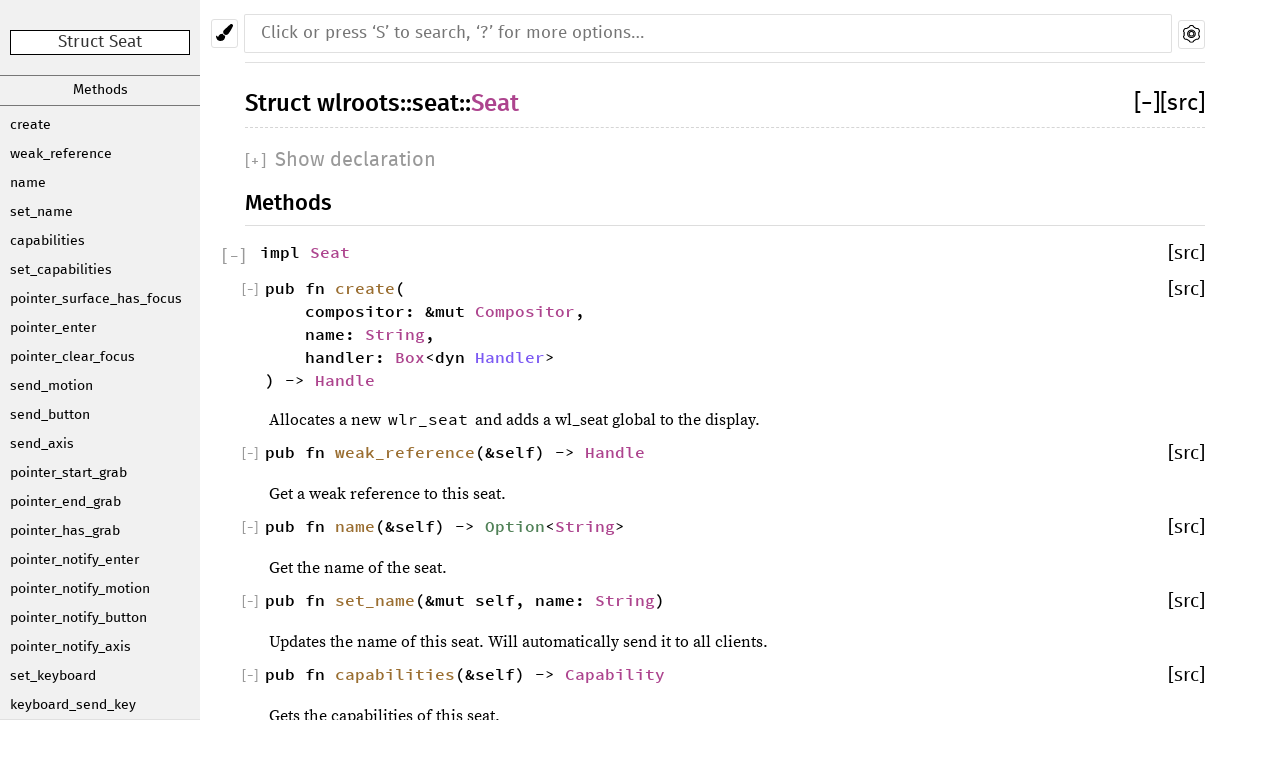

--- FILE ---
content_type: text/html; charset=utf-8
request_url: http://way-cooler.org/docs/wlroots/seat/struct.Seat.html
body_size: 7894
content:
<!DOCTYPE html><html lang="en"><head><meta charset="utf-8"><meta name="viewport" content="width=device-width, initial-scale=1.0"><meta name="generator" content="rustdoc"><meta name="description" content="API documentation for the Rust `Seat` struct in crate `wlroots`."><meta name="keywords" content="rust, rustlang, rust-lang, Seat"><title>wlroots::seat::Seat - Rust</title><link rel="stylesheet" type="text/css" href="../../normalize.css"><link rel="stylesheet" type="text/css" href="../../rustdoc.css" id="mainThemeStyle"><link rel="stylesheet" type="text/css" href="../../dark.css"><link rel="stylesheet" type="text/css" href="../../light.css" id="themeStyle"><script src="../../storage.js"></script></head><body class="rustdoc struct"><!--[if lte IE 8]><div class="warning">This old browser is unsupported and will most likely display funky things.</div><![endif]--><nav class="sidebar"><div class="sidebar-menu">&#9776;</div><p class='location'>Struct Seat</p><div class="sidebar-elems"><div class="block items"><a class="sidebar-title" href="#methods">Methods</a><div class="sidebar-links"><a href="#method.create">create</a><a href="#method.weak_reference">weak_reference</a><a href="#method.name">name</a><a href="#method.set_name">set_name</a><a href="#method.capabilities">capabilities</a><a href="#method.set_capabilities">set_capabilities</a><a href="#method.pointer_surface_has_focus">pointer_surface_has_focus</a><a href="#method.pointer_enter">pointer_enter</a><a href="#method.pointer_clear_focus">pointer_clear_focus</a><a href="#method.send_motion">send_motion</a><a href="#method.send_button">send_button</a><a href="#method.send_axis">send_axis</a><a href="#method.pointer_start_grab">pointer_start_grab</a><a href="#method.pointer_end_grab">pointer_end_grab</a><a href="#method.pointer_has_grab">pointer_has_grab</a><a href="#method.pointer_notify_enter">pointer_notify_enter</a><a href="#method.pointer_notify_motion">pointer_notify_motion</a><a href="#method.pointer_notify_button">pointer_notify_button</a><a href="#method.pointer_notify_axis">pointer_notify_axis</a><a href="#method.set_keyboard">set_keyboard</a><a href="#method.keyboard_send_key">keyboard_send_key</a><a href="#method.keyboard_send_modifiers">keyboard_send_modifiers</a><a href="#method.get_keyboard">get_keyboard</a><a href="#method.keyboard_notify_enter">keyboard_notify_enter</a><a href="#method.keyboard_enter">keyboard_enter</a><a href="#method.keyboard_start_grab">keyboard_start_grab</a><a href="#method.keyboard_end_grab">keyboard_end_grab</a><a href="#method.keyboard_has_grab">keyboard_has_grab</a><a href="#method.keyboard_clear_focus">keyboard_clear_focus</a><a href="#method.keyboard_notify_modifiers">keyboard_notify_modifiers</a><a href="#method.keyboard_notify_key">keyboard_notify_key</a><a href="#method.touch_num_points">touch_num_points</a><a href="#method.touch_start_grab">touch_start_grab</a><a href="#method.touch_end_grab">touch_end_grab</a><a href="#method.touch_has_grab">touch_has_grab</a><a href="#method.get_touch_point">get_touch_point</a><a href="#method.touch_point_focus">touch_point_focus</a><a href="#method.touch_point_clear_focus">touch_point_clear_focus</a><a href="#method.touch_send_down">touch_send_down</a><a href="#method.touch_send_up">touch_send_up</a><a href="#method.touch_send_motion">touch_send_motion</a><a href="#method.touch_notify_down">touch_notify_down</a><a href="#method.touch_notify_up">touch_notify_up</a><a href="#method.touch_notify_motion">touch_notify_motion</a></div><a class="sidebar-title" href="#implementations">Trait Implementations</a><div class="sidebar-links"><a href="#impl-Drop">Drop</a><a href="#impl-Debug">Debug</a></div><a class="sidebar-title" href="#synthetic-implementations">Auto Trait Implementations</a><div class="sidebar-links"><a href="#impl-Send">!Send</a><a href="#impl-Sync">!Sync</a></div><a class="sidebar-title" href="#blanket-implementations">Blanket Implementations</a><div class="sidebar-links"><a href="#impl-From">From</a><a href="#impl-Into">Into</a><a href="#impl-TryFrom">TryFrom</a><a href="#impl-Borrow">Borrow</a><a href="#impl-BorrowMut">BorrowMut</a><a href="#impl-TryInto">TryInto</a><a href="#impl-Any">Any</a></div></div><p class='location'><a href='../index.html'>wlroots</a>::<wbr><a href='index.html'>seat</a></p><script>window.sidebarCurrent = {name: 'Seat', ty: 'struct', relpath: ''};</script><script defer src="sidebar-items.js"></script></div></nav><div class="theme-picker"><button id="theme-picker" aria-label="Pick another theme!"><img src="../../brush.svg" width="18" alt="Pick another theme!"></button><div id="theme-choices"></div></div><script src="../../theme.js"></script><nav class="sub"><form class="search-form js-only"><div class="search-container"><input class="search-input" name="search" autocomplete="off" spellcheck="false" placeholder="Click or press ‘S’ to search, ‘?’ for more options…" type="search"><a id="settings-menu" href="../../settings.html"><img src="../../wheel.svg" width="18" alt="Change settings"></a></div></form></nav><section id="main" class="content"><h1 class='fqn'><span class='out-of-band'><span id='render-detail'><a id="toggle-all-docs" href="javascript:void(0)" title="collapse all docs">[<span class='inner'>&#x2212;</span>]</a></span><a class='srclink' href='../../src/wlroots/macros.rs.html#152-155' title='goto source code'>[src]</a></span><span class='in-band'>Struct <a href='../index.html'>wlroots</a>::<wbr><a href='index.html'>seat</a>::<wbr><a class="struct" href=''>Seat</a></span></h1><div class="docblock type-decl hidden-by-usual-hider"><pre class='rust struct'><div class="docblock attributes">#[repr(C)]
</div>pub struct Seat { /* fields omitted */ }</pre></div><h2 id='methods' class='small-section-header'>Methods<a href='#methods' class='anchor'></a></h2><h3 id='impl' class='impl'><span class='in-band'><table class='table-display'><tbody><tr><td><code>impl <a class="struct" href="../../wlroots/seat/struct.Seat.html" title="struct wlroots::seat::Seat">Seat</a></code><a href='#impl' class='anchor'></a></span></td><td><span class='out-of-band'><div class='ghost'></div><a class='srclink' href='../../src/wlroots/types/seat/seat.rs.html#325-802' title='goto source code'>[src]</a></span></td></tr></tbody></table></h3><div class='impl-items'><h4 id='method.create' class="method"><span id='create.v' class='invisible'><table class='table-display'><tbody><tr><td><code>pub fn <a href='#method.create' class='fnname'>create</a>(<br>&nbsp;&nbsp;&nbsp;&nbsp;compositor: &amp;mut <a class="struct" href="../../wlroots/compositor/struct.Compositor.html" title="struct wlroots::compositor::Compositor">Compositor</a>, <br>&nbsp;&nbsp;&nbsp;&nbsp;name: <a class="struct" href="https://doc.rust-lang.org/nightly/alloc/string/struct.String.html" title="struct alloc::string::String">String</a>, <br>&nbsp;&nbsp;&nbsp;&nbsp;handler: <a class="struct" href="https://doc.rust-lang.org/nightly/alloc/boxed/struct.Box.html" title="struct alloc::boxed::Box">Box</a>&lt;dyn <a class="trait" href="../../wlroots/seat/trait.Handler.html" title="trait wlroots::seat::Handler">Handler</a>&gt;<br>) -&gt; <a class="struct" href="../../wlroots/seat/struct.Handle.html" title="struct wlroots::seat::Handle">Handle</a></code></span></td><td><span class='out-of-band'><div class='ghost'></div><a class='srclink' href='../../src/wlroots/types/seat/seat.rs.html#327-367' title='goto source code'>[src]</a></td></tr></tbody></table></span></h4><div class='docblock'><p>Allocates a new <code>wlr_seat</code> and adds a wl_seat global to the display.</p>
</div><h4 id='method.weak_reference' class="method"><span id='weak_reference.v' class='invisible'><table class='table-display'><tbody><tr><td><code>pub fn <a href='#method.weak_reference' class='fnname'>weak_reference</a>(&amp;self) -&gt; <a class="struct" href="../../wlroots/seat/struct.Handle.html" title="struct wlroots::seat::Handle">Handle</a></code></span></td><td><span class='out-of-band'><div class='ghost'></div><a class='srclink' href='../../src/wlroots/types/seat/seat.rs.html#379-385' title='goto source code'>[src]</a></td></tr></tbody></table></span></h4><div class='docblock'><p>Get a weak reference to this seat.</p>
</div><h4 id='method.name' class="method"><span id='name.v' class='invisible'><table class='table-display'><tbody><tr><td><code>pub fn <a href='#method.name' class='fnname'>name</a>(&amp;self) -&gt; <a class="enum" href="https://doc.rust-lang.org/nightly/core/option/enum.Option.html" title="enum core::option::Option">Option</a>&lt;<a class="struct" href="https://doc.rust-lang.org/nightly/alloc/string/struct.String.html" title="struct alloc::string::String">String</a>&gt;</code></span></td><td><span class='out-of-band'><div class='ghost'></div><a class='srclink' href='../../src/wlroots/types/seat/seat.rs.html#388-396' title='goto source code'>[src]</a></td></tr></tbody></table></span></h4><div class='docblock'><p>Get the name of the seat.</p>
</div><h4 id='method.set_name' class="method"><span id='set_name.v' class='invisible'><table class='table-display'><tbody><tr><td><code>pub fn <a href='#method.set_name' class='fnname'>set_name</a>(&amp;mut self, name: <a class="struct" href="https://doc.rust-lang.org/nightly/alloc/string/struct.String.html" title="struct alloc::string::String">String</a>)</code></span></td><td><span class='out-of-band'><div class='ghost'></div><a class='srclink' href='../../src/wlroots/types/seat/seat.rs.html#400-405' title='goto source code'>[src]</a></td></tr></tbody></table></span></h4><div class='docblock'><p>Updates the name of this seat.
Will automatically send it to all clients.</p>
</div><h4 id='method.capabilities' class="method"><span id='capabilities.v' class='invisible'><table class='table-display'><tbody><tr><td><code>pub fn <a href='#method.capabilities' class='fnname'>capabilities</a>(&amp;self) -&gt; <a class="struct" href="../../wlroots/seat/struct.Capability.html" title="struct wlroots::seat::Capability">Capability</a></code></span></td><td><span class='out-of-band'><div class='ghost'></div><a class='srclink' href='../../src/wlroots/types/seat/seat.rs.html#408-410' title='goto source code'>[src]</a></td></tr></tbody></table></span></h4><div class='docblock'><p>Gets the capabilities of this seat.</p>
</div><h4 id='method.set_capabilities' class="method"><span id='set_capabilities.v' class='invisible'><table class='table-display'><tbody><tr><td><code>pub fn <a href='#method.set_capabilities' class='fnname'>set_capabilities</a>(&amp;mut self, capabilities: <a class="struct" href="../../wlroots/seat/struct.Capability.html" title="struct wlroots::seat::Capability">Capability</a>)</code></span></td><td><span class='out-of-band'><div class='ghost'></div><a class='srclink' href='../../src/wlroots/types/seat/seat.rs.html#414-416' title='goto source code'>[src]</a></td></tr></tbody></table></span></h4><div class='docblock'><p>Updates the capabilities available on this seat.
Will automatically send it to all clients.</p>
</div><h4 id='method.pointer_surface_has_focus' class="method"><span id='pointer_surface_has_focus.v' class='invisible'><table class='table-display'><tbody><tr><td><code>pub fn <a href='#method.pointer_surface_has_focus' class='fnname'>pointer_surface_has_focus</a>(&amp;self, surface: &amp;mut <a class="struct" href="../../wlroots/surface/struct.Surface.html" title="struct wlroots::surface::Surface">Surface</a>) -&gt; <a class="primitive" href="https://doc.rust-lang.org/nightly/std/primitive.bool.html">bool</a></code></span></td><td><span class='out-of-band'><div class='ghost'></div><a class='srclink' href='../../src/wlroots/types/seat/seat.rs.html#419-421' title='goto source code'>[src]</a></td></tr></tbody></table></span></h4><div class='docblock'><p>Determines if the surface has pointer focus.</p>
</div><h4 id='method.pointer_enter' class="method"><span id='pointer_enter.v' class='invisible'><table class='table-display'><tbody><tr><td><code>pub fn <a href='#method.pointer_enter' class='fnname'>pointer_enter</a>(&amp;self, surface: &amp;mut <a class="struct" href="../../wlroots/surface/struct.Surface.html" title="struct wlroots::surface::Surface">Surface</a>, sx: <a class="primitive" href="https://doc.rust-lang.org/nightly/std/primitive.f64.html">f64</a>, sy: <a class="primitive" href="https://doc.rust-lang.org/nightly/std/primitive.f64.html">f64</a>)</code></span></td><td><span class='out-of-band'><div class='ghost'></div><a class='srclink' href='../../src/wlroots/types/seat/seat.rs.html#432-436' title='goto source code'>[src]</a></td></tr></tbody></table></span></h4><h4 id='method.pointer_clear_focus' class="method"><span id='pointer_clear_focus.v' class='invisible'><table class='table-display'><tbody><tr><td><code>pub fn <a href='#method.pointer_clear_focus' class='fnname'>pointer_clear_focus</a>(&amp;self)</code></span></td><td><span class='out-of-band'><div class='ghost'></div><a class='srclink' href='../../src/wlroots/types/seat/seat.rs.html#440-442' title='goto source code'>[src]</a></td></tr></tbody></table></span></h4><div class='docblock'><p>Clears the focused surface for the pointer and leaves all entered
surfaces.</p>
</div><h4 id='method.send_motion' class="method"><span id='send_motion.v' class='invisible'><table class='table-display'><tbody><tr><td><code>pub fn <a href='#method.send_motion' class='fnname'>send_motion</a>(&amp;self, time: <a class="struct" href="https://doc.rust-lang.org/nightly/core/time/struct.Duration.html" title="struct core::time::Duration">Duration</a>, sx: <a class="primitive" href="https://doc.rust-lang.org/nightly/std/primitive.f64.html">f64</a>, sy: <a class="primitive" href="https://doc.rust-lang.org/nightly/std/primitive.f64.html">f64</a>)</code></span></td><td><span class='out-of-band'><div class='ghost'></div><a class='srclink' href='../../src/wlroots/types/seat/seat.rs.html#450-452' title='goto source code'>[src]</a></td></tr></tbody></table></span></h4><div class='docblock'><p>Sends a motion event to the surface with pointer focus.</p>
<p>Coordinates for the motion event are surface-local.</p>
<p>Compositors should use <code>Seat::notify_motion</code> to
send motion events to the respect pointer grabs.</p>
</div><h4 id='method.send_button' class="method"><span id='send_button.v' class='invisible'><table class='table-display'><tbody><tr><td><code>pub fn <a href='#method.send_button' class='fnname'>send_button</a>(&amp;self, time: <a class="struct" href="https://doc.rust-lang.org/nightly/core/time/struct.Duration.html" title="struct core::time::Duration">Duration</a>, button: <a class="primitive" href="https://doc.rust-lang.org/nightly/std/primitive.u32.html">u32</a>, state: <a class="primitive" href="https://doc.rust-lang.org/nightly/std/primitive.u32.html">u32</a>) -&gt; <a class="primitive" href="https://doc.rust-lang.org/nightly/std/primitive.u32.html">u32</a></code></span></td><td><span class='out-of-band'><div class='ghost'></div><a class='srclink' href='../../src/wlroots/types/seat/seat.rs.html#464-466' title='goto source code'>[src]</a></td></tr></tbody></table></span></h4><div class='docblock'><p>Send a button event to the surface with pointer focus.</p>
<p>Coordinates for the button event are surface-local.</p>
<p>Returns the serial.</p>
<p>Compositors should use <code>Seat::notify_button</code> to
send button events to respect pointer grabs.</p>
</div><h4 id='method.send_axis' class="method"><span id='send_axis.v' class='invisible'><table class='table-display'><tbody><tr><td><code>pub fn <a href='#method.send_axis' class='fnname'>send_axis</a>(<br>&nbsp;&nbsp;&nbsp;&nbsp;&amp;self, <br>&nbsp;&nbsp;&nbsp;&nbsp;time: <a class="struct" href="https://doc.rust-lang.org/nightly/core/time/struct.Duration.html" title="struct core::time::Duration">Duration</a>, <br>&nbsp;&nbsp;&nbsp;&nbsp;orientation: <a class="enum" href="../../wlroots/enum.wlr_axis_orientation.html" title="enum wlroots::wlr_axis_orientation">wlr_axis_orientation</a>, <br>&nbsp;&nbsp;&nbsp;&nbsp;value: <a class="primitive" href="https://doc.rust-lang.org/nightly/std/primitive.f64.html">f64</a>, <br>&nbsp;&nbsp;&nbsp;&nbsp;value_discrete: <a class="primitive" href="https://doc.rust-lang.org/nightly/std/primitive.i32.html">i32</a>, <br>&nbsp;&nbsp;&nbsp;&nbsp;source: <a class="enum" href="../../wlroots/enum.wlr_axis_source.html" title="enum wlroots::wlr_axis_source">wlr_axis_source</a><br>)</code></span></td><td><span class='out-of-band'><div class='ghost'></div><a class='srclink' href='../../src/wlroots/types/seat/seat.rs.html#472-481' title='goto source code'>[src]</a></td></tr></tbody></table></span></h4><div class='docblock'><p>Send an axis event to the surface with pointer focus.</p>
<p>Compositors should use <code>Seat::notify_axis</code> to
send axis events to respect pointer grabs.</p>
</div><h4 id='method.pointer_start_grab' class="method"><span id='pointer_start_grab.v' class='invisible'><table class='table-display'><tbody><tr><td><code>pub fn <a href='#method.pointer_start_grab' class='fnname'>pointer_start_grab</a>(&amp;self, grab: <a class="struct" href="../../wlroots/seat/grab/struct.Pointer.html" title="struct wlroots::seat::grab::Pointer">Pointer</a>)</code></span></td><td><span class='out-of-band'><div class='ghost'></div><a class='srclink' href='../../src/wlroots/types/seat/seat.rs.html#485-487' title='goto source code'>[src]</a></td></tr></tbody></table></span></h4><div class='docblock'><p>Start a grab of the pointer of this seat. The grabber is responsible for
handling all pointer events until the grab ends.</p>
</div><h4 id='method.pointer_end_grab' class="method"><span id='pointer_end_grab.v' class='invisible'><table class='table-display'><tbody><tr><td><code>pub fn <a href='#method.pointer_end_grab' class='fnname'>pointer_end_grab</a>(&amp;self)</code></span></td><td><span class='out-of-band'><div class='ghost'></div><a class='srclink' href='../../src/wlroots/types/seat/seat.rs.html#491-493' title='goto source code'>[src]</a></td></tr></tbody></table></span></h4><div class='docblock'><p>End the grab of the pointer of this seat. This reverts the grab back to the
default grab for the pointer.</p>
</div><h4 id='method.pointer_has_grab' class="method"><span id='pointer_has_grab.v' class='invisible'><table class='table-display'><tbody><tr><td><code>pub fn <a href='#method.pointer_has_grab' class='fnname'>pointer_has_grab</a>(&amp;self) -&gt; <a class="primitive" href="https://doc.rust-lang.org/nightly/std/primitive.bool.html">bool</a></code></span></td><td><span class='out-of-band'><div class='ghost'></div><a class='srclink' href='../../src/wlroots/types/seat/seat.rs.html#496-498' title='goto source code'>[src]</a></td></tr></tbody></table></span></h4><div class='docblock'><p>Whether or not the pointer has a grab other than the default grab.</p>
</div><h4 id='method.pointer_notify_enter' class="method"><span id='pointer_notify_enter.v' class='invisible'><table class='table-display'><tbody><tr><td><code>pub fn <a href='#method.pointer_notify_enter' class='fnname'>pointer_notify_enter</a>(&amp;self, surface: &amp;mut <a class="struct" href="../../wlroots/surface/struct.Surface.html" title="struct wlroots::surface::Surface">Surface</a>, sx: <a class="primitive" href="https://doc.rust-lang.org/nightly/std/primitive.f64.html">f64</a>, sy: <a class="primitive" href="https://doc.rust-lang.org/nightly/std/primitive.f64.html">f64</a>)</code></span></td><td><span class='out-of-band'><div class='ghost'></div><a class='srclink' href='../../src/wlroots/types/seat/seat.rs.html#504-506' title='goto source code'>[src]</a></td></tr></tbody></table></span></h4><div class='docblock'><p>Notify the seat of a pointer enter event to the given surface and request it
to be the focused surface for the pointer.</p>
<p>Pass surface-local coordinates where the enter occurred.</p>
</div><h4 id='method.pointer_notify_motion' class="method"><span id='pointer_notify_motion.v' class='invisible'><table class='table-display'><tbody><tr><td><code>pub fn <a href='#method.pointer_notify_motion' class='fnname'>pointer_notify_motion</a>(&amp;self, time: <a class="struct" href="https://doc.rust-lang.org/nightly/core/time/struct.Duration.html" title="struct core::time::Duration">Duration</a>, sx: <a class="primitive" href="https://doc.rust-lang.org/nightly/std/primitive.f64.html">f64</a>, sy: <a class="primitive" href="https://doc.rust-lang.org/nightly/std/primitive.f64.html">f64</a>)</code></span></td><td><span class='out-of-band'><div class='ghost'></div><a class='srclink' href='../../src/wlroots/types/seat/seat.rs.html#511-513' title='goto source code'>[src]</a></td></tr></tbody></table></span></h4><div class='docblock'><p>Notify the seat of motion over the given surface.</p>
<p>Pass surface-local coordinates where the pointer motion occurred.</p>
</div><h4 id='method.pointer_notify_button' class="method"><span id='pointer_notify_button.v' class='invisible'><table class='table-display'><tbody><tr><td><code>pub fn <a href='#method.pointer_notify_button' class='fnname'>pointer_notify_button</a>(<br>&nbsp;&nbsp;&nbsp;&nbsp;&amp;self, <br>&nbsp;&nbsp;&nbsp;&nbsp;time: <a class="struct" href="https://doc.rust-lang.org/nightly/core/time/struct.Duration.html" title="struct core::time::Duration">Duration</a>, <br>&nbsp;&nbsp;&nbsp;&nbsp;button: <a class="primitive" href="https://doc.rust-lang.org/nightly/std/primitive.u32.html">u32</a>, <br>&nbsp;&nbsp;&nbsp;&nbsp;state: <a class="primitive" href="https://doc.rust-lang.org/nightly/std/primitive.u32.html">u32</a><br>) -&gt; <a class="primitive" href="https://doc.rust-lang.org/nightly/std/primitive.u32.html">u32</a></code></span></td><td><span class='out-of-band'><div class='ghost'></div><a class='srclink' href='../../src/wlroots/types/seat/seat.rs.html#520-522' title='goto source code'>[src]</a></td></tr></tbody></table></span></h4><div class='docblock'><p>Notify the seat that a button has been pressed.</p>
<p>Returns the serial of the button press or zero if no button press was sent.</p>
</div><h4 id='method.pointer_notify_axis' class="method"><span id='pointer_notify_axis.v' class='invisible'><table class='table-display'><tbody><tr><td><code>pub fn <a href='#method.pointer_notify_axis' class='fnname'>pointer_notify_axis</a>(<br>&nbsp;&nbsp;&nbsp;&nbsp;&amp;self, <br>&nbsp;&nbsp;&nbsp;&nbsp;time: <a class="struct" href="https://doc.rust-lang.org/nightly/core/time/struct.Duration.html" title="struct core::time::Duration">Duration</a>, <br>&nbsp;&nbsp;&nbsp;&nbsp;orientation: <a class="enum" href="../../wlroots/enum.wlr_axis_orientation.html" title="enum wlroots::wlr_axis_orientation">wlr_axis_orientation</a>, <br>&nbsp;&nbsp;&nbsp;&nbsp;value: <a class="primitive" href="https://doc.rust-lang.org/nightly/std/primitive.f64.html">f64</a>, <br>&nbsp;&nbsp;&nbsp;&nbsp;value_discrete: <a class="primitive" href="https://doc.rust-lang.org/nightly/std/primitive.i32.html">i32</a>, <br>&nbsp;&nbsp;&nbsp;&nbsp;source: <a class="enum" href="../../wlroots/enum.wlr_axis_source.html" title="enum wlroots::wlr_axis_source">wlr_axis_source</a><br>)</code></span></td><td><span class='out-of-band'><div class='ghost'></div><a class='srclink' href='../../src/wlroots/types/seat/seat.rs.html#525-532' title='goto source code'>[src]</a></td></tr></tbody></table></span></h4><div class='docblock'><p>Notify the seat of an axis event.</p>
</div><h4 id='method.set_keyboard' class="method"><span id='set_keyboard.v' class='invisible'><table class='table-display'><tbody><tr><td><code>pub fn <a href='#method.set_keyboard' class='fnname'>set_keyboard</a>(&amp;mut self, dev: &amp;<a class="struct" href="../../wlroots/input/struct.Device.html" title="struct wlroots::input::Device">Device</a>)</code></span></td><td><span class='out-of-band'><div class='ghost'></div><a class='srclink' href='../../src/wlroots/types/seat/seat.rs.html#535-537' title='goto source code'>[src]</a></td></tr></tbody></table></span></h4><div class='docblock'><p>Set this keyboard as the active keyboard for the seat.</p>
</div><h4 id='method.keyboard_send_key' class="method"><span id='keyboard_send_key.v' class='invisible'><table class='table-display'><tbody><tr><td><code>pub fn <a href='#method.keyboard_send_key' class='fnname'>keyboard_send_key</a>(&amp;self, time: <a class="struct" href="https://doc.rust-lang.org/nightly/core/time/struct.Duration.html" title="struct core::time::Duration">Duration</a>, key: <a class="primitive" href="https://doc.rust-lang.org/nightly/std/primitive.u32.html">u32</a>, state: <a class="primitive" href="https://doc.rust-lang.org/nightly/std/primitive.u32.html">u32</a>)</code></span></td><td><span class='out-of-band'><div class='ghost'></div><a class='srclink' href='../../src/wlroots/types/seat/seat.rs.html#544-546' title='goto source code'>[src]</a></td></tr></tbody></table></span></h4><div class='docblock'><p>Send the keyboard key to focused keyboard resources.</p>
<p>Compositors should use <code>wlr_seat_notify_key()</code> to respect keyboard grabs.</p>
</div><h4 id='method.keyboard_send_modifiers' class="method"><span id='keyboard_send_modifiers.v' class='invisible'><table class='table-display'><tbody><tr><td><code>pub fn <a href='#method.keyboard_send_modifiers' class='fnname'>keyboard_send_modifiers</a>(&amp;self, modifiers: &amp;mut <a class="struct" href="../../wlroots/input/keyboard/struct.Modifiers.html" title="struct wlroots::input::keyboard::Modifiers">Modifiers</a>)</code></span></td><td><span class='out-of-band'><div class='ghost'></div><a class='srclink' href='../../src/wlroots/types/seat/seat.rs.html#551-554' title='goto source code'>[src]</a></td></tr></tbody></table></span></h4><div class='docblock'><p>Send the modifier state to focused keyboard resources.</p>
<p>Compositors should use <code>Seat::keyboard_notify_modifiers()</code> to respect any keyboard grabs.</p>
</div><h4 id='method.get_keyboard' class="method"><span id='get_keyboard.v' class='invisible'><table class='table-display'><tbody><tr><td><code>pub fn <a href='#method.get_keyboard' class='fnname'>get_keyboard</a>(&amp;self) -&gt; <a class="enum" href="https://doc.rust-lang.org/nightly/core/option/enum.Option.html" title="enum core::option::Option">Option</a>&lt;<a class="type" href="../../wlroots/input/keyboard/type.Handle.html" title="type wlroots::input::keyboard::Handle">Handle</a>&gt;</code></span></td><td><span class='out-of-band'><div class='ghost'></div><a class='srclink' href='../../src/wlroots/types/seat/seat.rs.html#557-566' title='goto source code'>[src]</a></td></tr></tbody></table></span></h4><div class='docblock'><p>Get the keyboard associated with this Seat, if there is one.</p>
</div><h4 id='method.keyboard_notify_enter' class="method"><span id='keyboard_notify_enter.v' class='invisible'><table class='table-display'><tbody><tr><td><code>pub fn <a href='#method.keyboard_notify_enter' class='fnname'>keyboard_notify_enter</a>(<br>&nbsp;&nbsp;&nbsp;&nbsp;&amp;self, <br>&nbsp;&nbsp;&nbsp;&nbsp;surface: &amp;mut <a class="struct" href="../../wlroots/surface/struct.Surface.html" title="struct wlroots::surface::Surface">Surface</a>, <br>&nbsp;&nbsp;&nbsp;&nbsp;keycodes: <a class="primitive" href="https://doc.rust-lang.org/nightly/std/primitive.slice.html">&amp;mut [</a><a class="type" href="../../xkbcommon/xkb/type.Keycode.html" title="type xkbcommon::xkb::Keycode">Keycode</a><a class="primitive" href="https://doc.rust-lang.org/nightly/std/primitive.slice.html">]</a>, <br>&nbsp;&nbsp;&nbsp;&nbsp;modifiers: &amp;mut <a class="struct" href="../../wlroots/input/keyboard/struct.Modifiers.html" title="struct wlroots::input::keyboard::Modifiers">Modifiers</a><br>)</code></span></td><td><span class='out-of-band'><div class='ghost'></div><a class='srclink' href='../../src/wlroots/types/seat/seat.rs.html#572-585' title='goto source code'>[src]</a></td></tr></tbody></table></span></h4><div class='docblock'><p>Notify the seat that the keyboard focus has changed and request it to be the
focused surface for this keyboard.</p>
<p>Defers to any current grab of the seat's keyboard.</p>
</div><h4 id='method.keyboard_enter' class="method"><span id='keyboard_enter.v' class='invisible'><table class='table-display'><tbody><tr><td><code>pub fn <a href='#method.keyboard_enter' class='fnname'>keyboard_enter</a>(<br>&nbsp;&nbsp;&nbsp;&nbsp;&amp;self, <br>&nbsp;&nbsp;&nbsp;&nbsp;surface: &amp;mut <a class="struct" href="../../wlroots/surface/struct.Surface.html" title="struct wlroots::surface::Surface">Surface</a>, <br>&nbsp;&nbsp;&nbsp;&nbsp;keycodes: <a class="primitive" href="https://doc.rust-lang.org/nightly/std/primitive.slice.html">&amp;mut [</a><a class="type" href="../../xkbcommon/xkb/type.Keycode.html" title="type xkbcommon::xkb::Keycode">Keycode</a><a class="primitive" href="https://doc.rust-lang.org/nightly/std/primitive.slice.html">]</a>, <br>&nbsp;&nbsp;&nbsp;&nbsp;modifiers: &amp;mut <a class="struct" href="../../wlroots/input/keyboard/struct.Modifiers.html" title="struct wlroots::input::keyboard::Modifiers">Modifiers</a><br>)</code></span></td><td><span class='out-of-band'><div class='ghost'></div><a class='srclink' href='../../src/wlroots/types/seat/seat.rs.html#594-607' title='goto source code'>[src]</a></td></tr></tbody></table></span></h4><div class='docblock'><p>Send a keyboard enter event to the given surface and consider it to be the
focused surface for the keyboard.</p>
<p>This will send a leave event to the last surface that was entered.</p>
<p>Compositors should use <code>Seat::keyboard_notify_enter()</code> to
change keyboard focus to respect keyboard grabs.</p>
</div><h4 id='method.keyboard_start_grab' class="method"><span id='keyboard_start_grab.v' class='invisible'><table class='table-display'><tbody><tr><td><code>pub fn <a href='#method.keyboard_start_grab' class='fnname'>keyboard_start_grab</a>(&amp;self, grab: <a class="struct" href="../../wlroots/seat/grab/struct.Keyboard.html" title="struct wlroots::seat::grab::Keyboard">Keyboard</a>)</code></span></td><td><span class='out-of-band'><div class='ghost'></div><a class='srclink' href='../../src/wlroots/types/seat/seat.rs.html#611-613' title='goto source code'>[src]</a></td></tr></tbody></table></span></h4><div class='docblock'><p>Start a grab of the keyboard of this seat. The grabber is responsible for
handling all keyboard events until the grab ends.</p>
</div><h4 id='method.keyboard_end_grab' class="method"><span id='keyboard_end_grab.v' class='invisible'><table class='table-display'><tbody><tr><td><code>pub fn <a href='#method.keyboard_end_grab' class='fnname'>keyboard_end_grab</a>(&amp;self)</code></span></td><td><span class='out-of-band'><div class='ghost'></div><a class='srclink' href='../../src/wlroots/types/seat/seat.rs.html#617-619' title='goto source code'>[src]</a></td></tr></tbody></table></span></h4><div class='docblock'><p>End the grab of the keyboard of this seat. This reverts the grab back to the
default grab for the keyboard.</p>
</div><h4 id='method.keyboard_has_grab' class="method"><span id='keyboard_has_grab.v' class='invisible'><table class='table-display'><tbody><tr><td><code>pub fn <a href='#method.keyboard_has_grab' class='fnname'>keyboard_has_grab</a>(&amp;self) -&gt; <a class="primitive" href="https://doc.rust-lang.org/nightly/std/primitive.bool.html">bool</a></code></span></td><td><span class='out-of-band'><div class='ghost'></div><a class='srclink' href='../../src/wlroots/types/seat/seat.rs.html#622-624' title='goto source code'>[src]</a></td></tr></tbody></table></span></h4><div class='docblock'><p>Whether or not the keyboard has a grab other than the default grab</p>
</div><h4 id='method.keyboard_clear_focus' class="method"><span id='keyboard_clear_focus.v' class='invisible'><table class='table-display'><tbody><tr><td><code>pub fn <a href='#method.keyboard_clear_focus' class='fnname'>keyboard_clear_focus</a>(&amp;self)</code></span></td><td><span class='out-of-band'><div class='ghost'></div><a class='srclink' href='../../src/wlroots/types/seat/seat.rs.html#628-630' title='goto source code'>[src]</a></td></tr></tbody></table></span></h4><div class='docblock'><p>Clear the focused surface for the keyboard and leave all entered
surfaces.</p>
</div><h4 id='method.keyboard_notify_modifiers' class="method"><span id='keyboard_notify_modifiers.v' class='invisible'><table class='table-display'><tbody><tr><td><code>pub fn <a href='#method.keyboard_notify_modifiers' class='fnname'>keyboard_notify_modifiers</a>(&amp;self, modifiers: &amp;mut <a class="struct" href="../../wlroots/input/keyboard/struct.Modifiers.html" title="struct wlroots::input::keyboard::Modifiers">Modifiers</a>)</code></span></td><td><span class='out-of-band'><div class='ghost'></div><a class='srclink' href='../../src/wlroots/types/seat/seat.rs.html#635-638' title='goto source code'>[src]</a></td></tr></tbody></table></span></h4><div class='docblock'><p>Notify the seat that the modifiers for the keyboard have changed.</p>
<p>Defers to any keyboard grabs.</p>
</div><h4 id='method.keyboard_notify_key' class="method"><span id='keyboard_notify_key.v' class='invisible'><table class='table-display'><tbody><tr><td><code>pub fn <a href='#method.keyboard_notify_key' class='fnname'>keyboard_notify_key</a>(&amp;self, time: <a class="struct" href="https://doc.rust-lang.org/nightly/core/time/struct.Duration.html" title="struct core::time::Duration">Duration</a>, key: <a class="primitive" href="https://doc.rust-lang.org/nightly/std/primitive.u32.html">u32</a>, state: <a class="primitive" href="https://doc.rust-lang.org/nightly/std/primitive.u32.html">u32</a>)</code></span></td><td><span class='out-of-band'><div class='ghost'></div><a class='srclink' href='../../src/wlroots/types/seat/seat.rs.html#645-647' title='goto source code'>[src]</a></td></tr></tbody></table></span></h4><div class='docblock'><p>Notify the seat that a key has been pressed on the keyboard.</p>
<p>Defers to any keyboard grabs.</p>
</div><h4 id='method.touch_num_points' class="method"><span id='touch_num_points.v' class='invisible'><table class='table-display'><tbody><tr><td><code>pub fn <a href='#method.touch_num_points' class='fnname'>touch_num_points</a>(&amp;self) -&gt; <a class="primitive" href="https://doc.rust-lang.org/nightly/std/primitive.i32.html">i32</a></code></span></td><td><span class='out-of-band'><div class='ghost'></div><a class='srclink' href='../../src/wlroots/types/seat/seat.rs.html#650-652' title='goto source code'>[src]</a></td></tr></tbody></table></span></h4><div class='docblock'><p>How many touch ponits are currently down for the seat.</p>
</div><h4 id='method.touch_start_grab' class="method"><span id='touch_start_grab.v' class='invisible'><table class='table-display'><tbody><tr><td><code>pub fn <a href='#method.touch_start_grab' class='fnname'>touch_start_grab</a>(&amp;self, grab: <a class="struct" href="../../wlroots/seat/grab/struct.Touch.html" title="struct wlroots::seat::grab::Touch">Touch</a>)</code></span></td><td><span class='out-of-band'><div class='ghost'></div><a class='srclink' href='../../src/wlroots/types/seat/seat.rs.html#656-658' title='goto source code'>[src]</a></td></tr></tbody></table></span></h4><div class='docblock'><p>Start a grab of the touch device of this seat. The grabber is responsible for
handling all touch events until the grab ends.</p>
</div><h4 id='method.touch_end_grab' class="method"><span id='touch_end_grab.v' class='invisible'><table class='table-display'><tbody><tr><td><code>pub fn <a href='#method.touch_end_grab' class='fnname'>touch_end_grab</a>(&amp;self)</code></span></td><td><span class='out-of-band'><div class='ghost'></div><a class='srclink' href='../../src/wlroots/types/seat/seat.rs.html#662-664' title='goto source code'>[src]</a></td></tr></tbody></table></span></h4><div class='docblock'><p>End the grab of the touch device of this seat. This reverts the grab back to
the default grab for the touch device.</p>
</div><h4 id='method.touch_has_grab' class="method"><span id='touch_has_grab.v' class='invisible'><table class='table-display'><tbody><tr><td><code>pub fn <a href='#method.touch_has_grab' class='fnname'>touch_has_grab</a>(&amp;self) -&gt; <a class="primitive" href="https://doc.rust-lang.org/nightly/std/primitive.bool.html">bool</a></code></span></td><td><span class='out-of-band'><div class='ghost'></div><a class='srclink' href='../../src/wlroots/types/seat/seat.rs.html#667-669' title='goto source code'>[src]</a></td></tr></tbody></table></span></h4><div class='docblock'><p>Whether or not the seat has a touch grab other than the default grab.</p>
</div><h4 id='method.get_touch_point' class="method"><span id='get_touch_point.v' class='invisible'><table class='table-display'><tbody><tr><td><code>pub fn <a href='#method.get_touch_point' class='fnname'>get_touch_point</a>(&amp;self, touch_id: <a class="struct" href="../../wlroots/seat/struct.TouchId.html" title="struct wlroots::seat::TouchId">TouchId</a>) -&gt; <a class="enum" href="https://doc.rust-lang.org/nightly/core/option/enum.Option.html" title="enum core::option::Option">Option</a>&lt;<a class="struct" href="../../wlroots/seat/struct.TouchPoint.html" title="struct wlroots::seat::TouchPoint">TouchPoint</a>&gt;</code></span></td><td><span class='out-of-band'><div class='ghost'></div><a class='srclink' href='../../src/wlroots/types/seat/seat.rs.html#673-682' title='goto source code'>[src]</a></td></tr></tbody></table></span></h4><h4 id='method.touch_point_focus' class="method"><span id='touch_point_focus.v' class='invisible'><table class='table-display'><tbody><tr><td><code>pub fn <a href='#method.touch_point_focus' class='fnname'>touch_point_focus</a>(<br>&nbsp;&nbsp;&nbsp;&nbsp;&amp;self, <br>&nbsp;&nbsp;&nbsp;&nbsp;surface: &amp;mut <a class="struct" href="../../wlroots/surface/struct.Surface.html" title="struct wlroots::surface::Surface">Surface</a>, <br>&nbsp;&nbsp;&nbsp;&nbsp;time: <a class="struct" href="https://doc.rust-lang.org/nightly/core/time/struct.Duration.html" title="struct core::time::Duration">Duration</a>, <br>&nbsp;&nbsp;&nbsp;&nbsp;touch_id: <a class="struct" href="../../wlroots/seat/struct.TouchId.html" title="struct wlroots::seat::TouchId">TouchId</a>, <br>&nbsp;&nbsp;&nbsp;&nbsp;sx: <a class="primitive" href="https://doc.rust-lang.org/nightly/std/primitive.f64.html">f64</a>, <br>&nbsp;&nbsp;&nbsp;&nbsp;sy: <a class="primitive" href="https://doc.rust-lang.org/nightly/std/primitive.f64.html">f64</a><br>)</code></span></td><td><span class='out-of-band'><div class='ghost'></div><a class='srclink' href='../../src/wlroots/types/seat/seat.rs.html#688-702' title='goto source code'>[src]</a></td></tr></tbody></table></span></h4><div class='docblock'><p>Notify the seat that the touch point given by <code>touch_id</code> has entered a new
surface.</p>
<p>The surface is required. To clear focus, use <code>Seat::touch_point_clear_focus()</code>.</p>
</div><h4 id='method.touch_point_clear_focus' class="method"><span id='touch_point_clear_focus.v' class='invisible'><table class='table-display'><tbody><tr><td><code>pub fn <a href='#method.touch_point_clear_focus' class='fnname'>touch_point_clear_focus</a>(&amp;self, time: <a class="struct" href="https://doc.rust-lang.org/nightly/core/time/struct.Duration.html" title="struct core::time::Duration">Duration</a>, touch_id: <a class="struct" href="../../wlroots/seat/struct.TouchId.html" title="struct wlroots::seat::TouchId">TouchId</a>)</code></span></td><td><span class='out-of-band'><div class='ghost'></div><a class='srclink' href='../../src/wlroots/types/seat/seat.rs.html#705-707' title='goto source code'>[src]</a></td></tr></tbody></table></span></h4><h4 id='method.touch_send_down' class="method"><span id='touch_send_down.v' class='invisible'><table class='table-display'><tbody><tr><td><code>pub fn <a href='#method.touch_send_down' class='fnname'>touch_send_down</a>(<br>&nbsp;&nbsp;&nbsp;&nbsp;&amp;self, <br>&nbsp;&nbsp;&nbsp;&nbsp;surface: &amp;mut <a class="struct" href="../../wlroots/surface/struct.Surface.html" title="struct wlroots::surface::Surface">Surface</a>, <br>&nbsp;&nbsp;&nbsp;&nbsp;time: <a class="struct" href="https://doc.rust-lang.org/nightly/core/time/struct.Duration.html" title="struct core::time::Duration">Duration</a>, <br>&nbsp;&nbsp;&nbsp;&nbsp;touch_id: <a class="struct" href="../../wlroots/seat/struct.TouchId.html" title="struct wlroots::seat::TouchId">TouchId</a>, <br>&nbsp;&nbsp;&nbsp;&nbsp;sx: <a class="primitive" href="https://doc.rust-lang.org/nightly/std/primitive.f64.html">f64</a>, <br>&nbsp;&nbsp;&nbsp;&nbsp;sy: <a class="primitive" href="https://doc.rust-lang.org/nightly/std/primitive.f64.html">f64</a><br>) -&gt; <a class="primitive" href="https://doc.rust-lang.org/nightly/std/primitive.u32.html">u32</a></code></span></td><td><span class='out-of-band'><div class='ghost'></div><a class='srclink' href='../../src/wlroots/types/seat/seat.rs.html#721-736' title='goto source code'>[src]</a></td></tr></tbody></table></span></h4><div class='docblock'><p>Send a touch down event to the client of the given surface.</p>
<p>All future touch events for this point will go to this surface.</p>
<p>If the touch down is valid, this will add a new touch point with the given <code>touch_id</code>.</p>
<p>The touch down may not be valid if the surface seat client does not accept touch input.</p>
<p>Coordinates are surface-local.</p>
<p>Compositors should use <code>Seat::touch_notify_down()</code> to
respect any grabs of the touch device.</p>
</div><h4 id='method.touch_send_up' class="method"><span id='touch_send_up.v' class='invisible'><table class='table-display'><tbody><tr><td><code>pub fn <a href='#method.touch_send_up' class='fnname'>touch_send_up</a>(&amp;self, time: <a class="struct" href="https://doc.rust-lang.org/nightly/core/time/struct.Duration.html" title="struct core::time::Duration">Duration</a>, touch_id: <a class="struct" href="../../wlroots/seat/struct.TouchId.html" title="struct wlroots::seat::TouchId">TouchId</a>)</code></span></td><td><span class='out-of-band'><div class='ghost'></div><a class='srclink' href='../../src/wlroots/types/seat/seat.rs.html#747-749' title='goto source code'>[src]</a></td></tr></tbody></table></span></h4><div class='docblock'><p>Send a touch up event for the touch point given by the <code>touch_id</code>.</p>
<p>The event will go to the client for the surface given in the cooresponding touch down
event.</p>
<p>This will remove the touch point.</p>
<p>Compositors should use <code>Seat::touch_notify_up()</code> to
respect any grabs of the touch device.</p>
</div><h4 id='method.touch_send_motion' class="method"><span id='touch_send_motion.v' class='invisible'><table class='table-display'><tbody><tr><td><code>pub fn <a href='#method.touch_send_motion' class='fnname'>touch_send_motion</a>(<br>&nbsp;&nbsp;&nbsp;&nbsp;&amp;self, <br>&nbsp;&nbsp;&nbsp;&nbsp;time: <a class="struct" href="https://doc.rust-lang.org/nightly/core/time/struct.Duration.html" title="struct core::time::Duration">Duration</a>, <br>&nbsp;&nbsp;&nbsp;&nbsp;touch_id: <a class="struct" href="../../wlroots/seat/struct.TouchId.html" title="struct wlroots::seat::TouchId">TouchId</a>, <br>&nbsp;&nbsp;&nbsp;&nbsp;sx: <a class="primitive" href="https://doc.rust-lang.org/nightly/std/primitive.f64.html">f64</a>, <br>&nbsp;&nbsp;&nbsp;&nbsp;sy: <a class="primitive" href="https://doc.rust-lang.org/nightly/std/primitive.f64.html">f64</a><br>)</code></span></td><td><span class='out-of-band'><div class='ghost'></div><a class='srclink' href='../../src/wlroots/types/seat/seat.rs.html#758-760' title='goto source code'>[src]</a></td></tr></tbody></table></span></h4><div class='docblock'><p>Send a touch motion event for the touch point given by the <code>touch_id</code>.</p>
<p>The event will go to the client for the surface given in the corresponding touch
down event.</p>
<p>Compositors should use <code>Seat::touch_notify_motion()</code> to
respect any grabs of the touch device.</p>
</div><h4 id='method.touch_notify_down' class="method"><span id='touch_notify_down.v' class='invisible'><table class='table-display'><tbody><tr><td><code>pub fn <a href='#method.touch_notify_down' class='fnname'>touch_notify_down</a>(<br>&nbsp;&nbsp;&nbsp;&nbsp;&amp;self, <br>&nbsp;&nbsp;&nbsp;&nbsp;surface: &amp;mut <a class="struct" href="../../wlroots/surface/struct.Surface.html" title="struct wlroots::surface::Surface">Surface</a>, <br>&nbsp;&nbsp;&nbsp;&nbsp;time: <a class="struct" href="https://doc.rust-lang.org/nightly/core/time/struct.Duration.html" title="struct core::time::Duration">Duration</a>, <br>&nbsp;&nbsp;&nbsp;&nbsp;touch_id: <a class="struct" href="../../wlroots/seat/struct.TouchId.html" title="struct wlroots::seat::TouchId">TouchId</a>, <br>&nbsp;&nbsp;&nbsp;&nbsp;sx: <a class="primitive" href="https://doc.rust-lang.org/nightly/std/primitive.f64.html">f64</a>, <br>&nbsp;&nbsp;&nbsp;&nbsp;sy: <a class="primitive" href="https://doc.rust-lang.org/nightly/std/primitive.f64.html">f64</a><br>) -&gt; <a class="primitive" href="https://doc.rust-lang.org/nightly/std/primitive.u32.html">u32</a></code></span></td><td><span class='out-of-band'><div class='ghost'></div><a class='srclink' href='../../src/wlroots/types/seat/seat.rs.html#766-781' title='goto source code'>[src]</a></td></tr></tbody></table></span></h4><div class='docblock'><p>Notify the seat of a touch down on the given surface. Defers to any grab of
the touch device.</p>
</div><h4 id='method.touch_notify_up' class="method"><span id='touch_notify_up.v' class='invisible'><table class='table-display'><tbody><tr><td><code>pub fn <a href='#method.touch_notify_up' class='fnname'>touch_notify_up</a>(&amp;self, time: <a class="struct" href="https://doc.rust-lang.org/nightly/core/time/struct.Duration.html" title="struct core::time::Duration">Duration</a>, touch_id: <a class="struct" href="../../wlroots/seat/struct.TouchId.html" title="struct wlroots::seat::TouchId">TouchId</a>)</code></span></td><td><span class='out-of-band'><div class='ghost'></div><a class='srclink' href='../../src/wlroots/types/seat/seat.rs.html#785-787' title='goto source code'>[src]</a></td></tr></tbody></table></span></h4><div class='docblock'><p>Notify the seat that the touch point given by <code>touch_id</code> is up. Defers to any
grab of the touch device.</p>
</div><h4 id='method.touch_notify_motion' class="method"><span id='touch_notify_motion.v' class='invisible'><table class='table-display'><tbody><tr><td><code>pub fn <a href='#method.touch_notify_motion' class='fnname'>touch_notify_motion</a>(<br>&nbsp;&nbsp;&nbsp;&nbsp;&amp;self, <br>&nbsp;&nbsp;&nbsp;&nbsp;time: <a class="struct" href="https://doc.rust-lang.org/nightly/core/time/struct.Duration.html" title="struct core::time::Duration">Duration</a>, <br>&nbsp;&nbsp;&nbsp;&nbsp;touch_id: <a class="struct" href="../../wlroots/seat/struct.TouchId.html" title="struct wlroots::seat::TouchId">TouchId</a>, <br>&nbsp;&nbsp;&nbsp;&nbsp;sx: <a class="primitive" href="https://doc.rust-lang.org/nightly/std/primitive.f64.html">f64</a>, <br>&nbsp;&nbsp;&nbsp;&nbsp;sy: <a class="primitive" href="https://doc.rust-lang.org/nightly/std/primitive.f64.html">f64</a><br>)</code></span></td><td><span class='out-of-band'><div class='ghost'></div><a class='srclink' href='../../src/wlroots/types/seat/seat.rs.html#795-797' title='goto source code'>[src]</a></td></tr></tbody></table></span></h4><div class='docblock'><p>Notify the seat that the touch point given by <code>touch_id</code> has moved.</p>
<p>Defers to any grab of the touch device.</p>
<p>The seat should be notified of touch motion even if the surface is
not the owner of the touch point for processing by grabs.</p>
</div></div><h2 id='implementations' class='small-section-header'>Trait Implementations<a href='#implementations' class='anchor'></a></h2><div id='implementations-list'><h3 id='impl-Drop' class='impl'><span class='in-band'><table class='table-display'><tbody><tr><td><code>impl <a class="trait" href="https://doc.rust-lang.org/nightly/core/ops/drop/trait.Drop.html" title="trait core::ops::drop::Drop">Drop</a> for <a class="struct" href="../../wlroots/seat/struct.Seat.html" title="struct wlroots::seat::Seat">Seat</a></code><a href='#impl-Drop' class='anchor'></a></span></td><td><span class='out-of-band'><div class='ghost'></div><a class='srclink' href='../../src/wlroots/types/seat/seat.rs.html#810-856' title='goto source code'>[src]</a></span></td></tr></tbody></table></h3><div class='impl-items'><h4 id='method.drop' class="method"><span id='drop.v' class='invisible'><table class='table-display'><tbody><tr><td><code>fn <a href='https://doc.rust-lang.org/nightly/core/ops/drop/trait.Drop.html#tymethod.drop' class='fnname'>drop</a>(&amp;mut self)</code></span></td><td><span class='out-of-band'><div class='ghost'></div><a class='srclink' href='../../src/wlroots/types/seat/seat.rs.html#811-855' title='goto source code'>[src]</a></td></tr></tbody></table></span></h4><div class='docblock'><p>Executes the destructor for this type. <a href="https://doc.rust-lang.org/nightly/core/ops/drop/trait.Drop.html#tymethod.drop">Read more</a></p>
</div></div><h3 id='impl-Debug' class='impl'><span class='in-band'><table class='table-display'><tbody><tr><td><code>impl <a class="trait" href="https://doc.rust-lang.org/nightly/core/fmt/trait.Debug.html" title="trait core::fmt::Debug">Debug</a> for <a class="struct" href="../../wlroots/seat/struct.Seat.html" title="struct wlroots::seat::Seat">Seat</a></code><a href='#impl-Debug' class='anchor'></a></span></td><td><span class='out-of-band'><div class='ghost'></div><a class='srclink' href='../../src/wlroots/types/seat/seat.rs.html#804-808' title='goto source code'>[src]</a></span></td></tr></tbody></table></h3><div class='impl-items'><h4 id='method.fmt' class="method"><span id='fmt.v' class='invisible'><table class='table-display'><tbody><tr><td><code>fn <a href='https://doc.rust-lang.org/nightly/core/fmt/trait.Debug.html#tymethod.fmt' class='fnname'>fmt</a>(&amp;self, f: &amp;mut <a class="struct" href="https://doc.rust-lang.org/nightly/core/fmt/struct.Formatter.html" title="struct core::fmt::Formatter">Formatter</a>) -&gt; <a class="type" href="https://doc.rust-lang.org/nightly/core/fmt/type.Result.html" title="type core::fmt::Result">Result</a></code></span></td><td><span class='out-of-band'><div class='ghost'></div><a class='srclink' href='../../src/wlroots/types/seat/seat.rs.html#805-807' title='goto source code'>[src]</a></td></tr></tbody></table></span></h4><div class='docblock'><p>Formats the value using the given formatter. <a href="https://doc.rust-lang.org/nightly/core/fmt/trait.Debug.html#tymethod.fmt">Read more</a></p>
</div></div></div><h2 id='synthetic-implementations' class='small-section-header'>Auto Trait Implementations<a href='#synthetic-implementations' class='anchor'></a></h2><div id='synthetic-implementations-list'><h3 id='impl-Send' class='impl'><span class='in-band'><table class='table-display'><tbody><tr><td><code>impl !<a class="trait" href="https://doc.rust-lang.org/nightly/core/marker/trait.Send.html" title="trait core::marker::Send">Send</a> for <a class="struct" href="../../wlroots/seat/struct.Seat.html" title="struct wlroots::seat::Seat">Seat</a></code><a href='#impl-Send' class='anchor'></a></span></td><td><span class='out-of-band'></span></td></tr></tbody></table></h3><div class='impl-items'></div><h3 id='impl-Sync' class='impl'><span class='in-band'><table class='table-display'><tbody><tr><td><code>impl !<a class="trait" href="https://doc.rust-lang.org/nightly/core/marker/trait.Sync.html" title="trait core::marker::Sync">Sync</a> for <a class="struct" href="../../wlroots/seat/struct.Seat.html" title="struct wlroots::seat::Seat">Seat</a></code><a href='#impl-Sync' class='anchor'></a></span></td><td><span class='out-of-band'></span></td></tr></tbody></table></h3><div class='impl-items'></div></div><h2 id='blanket-implementations' class='small-section-header'>Blanket Implementations<a href='#blanket-implementations' class='anchor'></a></h2><div id='blanket-implementations-list'><h3 id='impl-From' class='impl'><span class='in-band'><table class='table-display'><tbody><tr><td><code>impl&lt;T&gt; <a class="trait" href="https://doc.rust-lang.org/nightly/core/convert/trait.From.html" title="trait core::convert::From">From</a> for T</code><a href='#impl-From' class='anchor'></a></span></td><td><span class='out-of-band'><div class='ghost'></div><a class='srclink' href='https://doc.rust-lang.org/nightly/src/core/convert.rs.html#462-464' title='goto source code'>[src]</a></span></td></tr></tbody></table></h3><div class='impl-items'><h4 id='method.from' class="method"><span id='from.v' class='invisible'><table class='table-display'><tbody><tr><td><code>fn <a href='https://doc.rust-lang.org/nightly/core/convert/trait.From.html#tymethod.from' class='fnname'>from</a>(t: T) -&gt; T</code></span></td><td><span class='out-of-band'><div class='ghost'></div><a class='srclink' href='https://doc.rust-lang.org/nightly/src/core/convert.rs.html#463' title='goto source code'>[src]</a></td></tr></tbody></table></span></h4><div class='docblock'><p>Performs the conversion.</p>
</div></div><h3 id='impl-Into' class='impl'><span class='in-band'><table class='table-display'><tbody><tr><td><code>impl&lt;T, U&gt; <a class="trait" href="https://doc.rust-lang.org/nightly/core/convert/trait.Into.html" title="trait core::convert::Into">Into</a> for T <span class="where fmt-newline">where<br>&nbsp;&nbsp;&nbsp;&nbsp;U: <a class="trait" href="https://doc.rust-lang.org/nightly/core/convert/trait.From.html" title="trait core::convert::From">From</a>&lt;T&gt;,&nbsp;</span></code><a href='#impl-Into' class='anchor'></a></span></td><td><span class='out-of-band'><div class='ghost'></div><a class='srclink' href='https://doc.rust-lang.org/nightly/src/core/convert.rs.html#453-458' title='goto source code'>[src]</a></span></td></tr></tbody></table></h3><div class='impl-items'><h4 id='method.into' class="method"><span id='into.v' class='invisible'><table class='table-display'><tbody><tr><td><code>fn <a href='https://doc.rust-lang.org/nightly/core/convert/trait.Into.html#tymethod.into' class='fnname'>into</a>(self) -&gt; U</code></span></td><td><span class='out-of-band'><div class='ghost'></div><a class='srclink' href='https://doc.rust-lang.org/nightly/src/core/convert.rs.html#455-457' title='goto source code'>[src]</a></td></tr></tbody></table></span></h4><div class='docblock'><p>Performs the conversion.</p>
</div></div><h3 id='impl-TryFrom' class='impl'><span class='in-band'><table class='table-display'><tbody><tr><td><code>impl&lt;T, U&gt; <a class="trait" href="https://doc.rust-lang.org/nightly/core/convert/trait.TryFrom.html" title="trait core::convert::TryFrom">TryFrom</a> for T <span class="where fmt-newline">where<br>&nbsp;&nbsp;&nbsp;&nbsp;T: <a class="trait" href="https://doc.rust-lang.org/nightly/core/convert/trait.From.html" title="trait core::convert::From">From</a>&lt;U&gt;,&nbsp;</span></code><a href='#impl-TryFrom' class='anchor'></a></span></td><td><span class='out-of-band'><div class='ghost'></div><a class='srclink' href='https://doc.rust-lang.org/nightly/src/core/convert.rs.html#481-487' title='goto source code'>[src]</a></span></td></tr></tbody></table></h3><div class='impl-items'><h4 id='associatedtype.Error' class="type"><span id='Error.t' class='invisible'><code>type <a href='https://doc.rust-lang.org/nightly/core/convert/trait.TryFrom.html#associatedtype.Error' class="type">Error</a> = <a class="primitive" href="https://doc.rust-lang.org/nightly/std/primitive.never.html">!</a></code></span></h4>
<div class='stability'><div class='stab unstable'><span class=microscope>🔬</span> This is a nightly-only experimental API.  (<code>try_from</code>)</div></div><div class='docblock'><p>The type returned in the event of a conversion error.</p>
</div><h4 id='method.try_from' class="method"><span id='try_from.v' class='invisible'><table class='table-display'><tbody><tr><td><code>fn <a href='https://doc.rust-lang.org/nightly/core/convert/trait.TryFrom.html#tymethod.try_from' class='fnname'>try_from</a>(value: U) -&gt; <a class="enum" href="https://doc.rust-lang.org/nightly/core/result/enum.Result.html" title="enum core::result::Result">Result</a>&lt;T, &lt;T as <a class="trait" href="https://doc.rust-lang.org/nightly/core/convert/trait.TryFrom.html" title="trait core::convert::TryFrom">TryFrom</a>&lt;U&gt;&gt;::<a class="type" href="https://doc.rust-lang.org/nightly/core/convert/trait.TryFrom.html#associatedtype.Error" title="type core::convert::TryFrom::Error">Error</a>&gt;</code></span></td><td><span class='out-of-band'><div class='ghost'></div><a class='srclink' href='https://doc.rust-lang.org/nightly/src/core/convert.rs.html#484-486' title='goto source code'>[src]</a></td></tr></tbody></table></span></h4><div class='stability'><div class='stab unstable'><span class=microscope>🔬</span> This is a nightly-only experimental API.  (<code>try_from</code>)</div></div><div class='docblock'><p>Performs the conversion.</p>
</div></div><h3 id='impl-Borrow' class='impl'><span class='in-band'><table class='table-display'><tbody><tr><td><code>impl&lt;T&gt; <a class="trait" href="https://doc.rust-lang.org/nightly/core/borrow/trait.Borrow.html" title="trait core::borrow::Borrow">Borrow</a> for T <span class="where fmt-newline">where<br>&nbsp;&nbsp;&nbsp;&nbsp;T: ?<a class="trait" href="https://doc.rust-lang.org/nightly/core/marker/trait.Sized.html" title="trait core::marker::Sized">Sized</a>,&nbsp;</span></code><a href='#impl-Borrow' class='anchor'></a></span></td><td><span class='out-of-band'><div class='ghost'></div><a class='srclink' href='https://doc.rust-lang.org/nightly/src/core/borrow.rs.html#219-221' title='goto source code'>[src]</a></span></td></tr></tbody></table></h3><div class='impl-items'><h4 id='method.borrow' class="method"><span id='borrow.v' class='invisible'><table class='table-display'><tbody><tr><td><code>fn <a href='https://doc.rust-lang.org/nightly/core/borrow/trait.Borrow.html#tymethod.borrow' class='fnname'>borrow</a>(&amp;self) -&gt; <a class="primitive" href="https://doc.rust-lang.org/nightly/std/primitive.reference.html">&amp;</a>T</code></span></td><td><span class='out-of-band'><div class='ghost'></div><a class='srclink' href='https://doc.rust-lang.org/nightly/src/core/borrow.rs.html#220' title='goto source code'>[src]</a></td></tr></tbody></table></span></h4><div class='docblock'><p>Immutably borrows from an owned value. <a href="https://doc.rust-lang.org/nightly/core/borrow/trait.Borrow.html#tymethod.borrow">Read more</a></p>
</div></div><h3 id='impl-BorrowMut' class='impl'><span class='in-band'><table class='table-display'><tbody><tr><td><code>impl&lt;T&gt; <a class="trait" href="https://doc.rust-lang.org/nightly/core/borrow/trait.BorrowMut.html" title="trait core::borrow::BorrowMut">BorrowMut</a> for T <span class="where fmt-newline">where<br>&nbsp;&nbsp;&nbsp;&nbsp;T: ?<a class="trait" href="https://doc.rust-lang.org/nightly/core/marker/trait.Sized.html" title="trait core::marker::Sized">Sized</a>,&nbsp;</span></code><a href='#impl-BorrowMut' class='anchor'></a></span></td><td><span class='out-of-band'><div class='ghost'></div><a class='srclink' href='https://doc.rust-lang.org/nightly/src/core/borrow.rs.html#224-226' title='goto source code'>[src]</a></span></td></tr></tbody></table></h3><div class='impl-items'><h4 id='method.borrow_mut' class="method"><span id='borrow_mut.v' class='invisible'><table class='table-display'><tbody><tr><td><code>fn <a href='https://doc.rust-lang.org/nightly/core/borrow/trait.BorrowMut.html#tymethod.borrow_mut' class='fnname'>borrow_mut</a>(&amp;mut self) -&gt; <a class="primitive" href="https://doc.rust-lang.org/nightly/std/primitive.reference.html">&amp;mut </a>T</code></span></td><td><span class='out-of-band'><div class='ghost'></div><a class='srclink' href='https://doc.rust-lang.org/nightly/src/core/borrow.rs.html#225' title='goto source code'>[src]</a></td></tr></tbody></table></span></h4><div class='docblock'><p>Mutably borrows from an owned value. <a href="https://doc.rust-lang.org/nightly/core/borrow/trait.BorrowMut.html#tymethod.borrow_mut">Read more</a></p>
</div></div><h3 id='impl-TryInto' class='impl'><span class='in-band'><table class='table-display'><tbody><tr><td><code>impl&lt;T, U&gt; <a class="trait" href="https://doc.rust-lang.org/nightly/core/convert/trait.TryInto.html" title="trait core::convert::TryInto">TryInto</a> for T <span class="where fmt-newline">where<br>&nbsp;&nbsp;&nbsp;&nbsp;U: <a class="trait" href="https://doc.rust-lang.org/nightly/core/convert/trait.TryFrom.html" title="trait core::convert::TryFrom">TryFrom</a>&lt;T&gt;,&nbsp;</span></code><a href='#impl-TryInto' class='anchor'></a></span></td><td><span class='out-of-band'><div class='ghost'></div><a class='srclink' href='https://doc.rust-lang.org/nightly/src/core/convert.rs.html#469-476' title='goto source code'>[src]</a></span></td></tr></tbody></table></h3><div class='impl-items'><h4 id='associatedtype.Error-1' class="type"><span id='Error.t-1' class='invisible'><code>type <a href='https://doc.rust-lang.org/nightly/core/convert/trait.TryInto.html#associatedtype.Error' class="type">Error</a> = &lt;U as <a class="trait" href="https://doc.rust-lang.org/nightly/core/convert/trait.TryFrom.html" title="trait core::convert::TryFrom">TryFrom</a>&lt;T&gt;&gt;::<a class="type" href="https://doc.rust-lang.org/nightly/core/convert/trait.TryFrom.html#associatedtype.Error" title="type core::convert::TryFrom::Error">Error</a></code></span></h4>
<div class='stability'><div class='stab unstable'><span class=microscope>🔬</span> This is a nightly-only experimental API.  (<code>try_from</code>)</div></div><div class='docblock'><p>The type returned in the event of a conversion error.</p>
</div><h4 id='method.try_into' class="method"><span id='try_into.v' class='invisible'><table class='table-display'><tbody><tr><td><code>fn <a href='https://doc.rust-lang.org/nightly/core/convert/trait.TryInto.html#tymethod.try_into' class='fnname'>try_into</a>(self) -&gt; <a class="enum" href="https://doc.rust-lang.org/nightly/core/result/enum.Result.html" title="enum core::result::Result">Result</a>&lt;U, &lt;U as <a class="trait" href="https://doc.rust-lang.org/nightly/core/convert/trait.TryFrom.html" title="trait core::convert::TryFrom">TryFrom</a>&lt;T&gt;&gt;::<a class="type" href="https://doc.rust-lang.org/nightly/core/convert/trait.TryFrom.html#associatedtype.Error" title="type core::convert::TryFrom::Error">Error</a>&gt;</code></span></td><td><span class='out-of-band'><div class='ghost'></div><a class='srclink' href='https://doc.rust-lang.org/nightly/src/core/convert.rs.html#473-475' title='goto source code'>[src]</a></td></tr></tbody></table></span></h4><div class='stability'><div class='stab unstable'><span class=microscope>🔬</span> This is a nightly-only experimental API.  (<code>try_from</code>)</div></div><div class='docblock'><p>Performs the conversion.</p>
</div></div><h3 id='impl-Any' class='impl'><span class='in-band'><table class='table-display'><tbody><tr><td><code>impl&lt;T&gt; <a class="trait" href="https://doc.rust-lang.org/nightly/core/any/trait.Any.html" title="trait core::any::Any">Any</a> for T <span class="where fmt-newline">where<br>&nbsp;&nbsp;&nbsp;&nbsp;T: 'static + ?<a class="trait" href="https://doc.rust-lang.org/nightly/core/marker/trait.Sized.html" title="trait core::marker::Sized">Sized</a>,&nbsp;</span></code><a href='#impl-Any' class='anchor'></a></span></td><td><span class='out-of-band'><div class='ghost'></div><a class='srclink' href='https://doc.rust-lang.org/nightly/src/core/any.rs.html#114-116' title='goto source code'>[src]</a></span></td></tr></tbody></table></h3><div class='impl-items'><h4 id='method.get_type_id' class="method"><span id='get_type_id.v' class='invisible'><table class='table-display'><tbody><tr><td><code>fn <a href='https://doc.rust-lang.org/nightly/core/any/trait.Any.html#tymethod.get_type_id' class='fnname'>get_type_id</a>(&amp;self) -&gt; <a class="struct" href="https://doc.rust-lang.org/nightly/core/any/struct.TypeId.html" title="struct core::any::TypeId">TypeId</a></code></span></td><td><span class='out-of-band'><div class='ghost'></div><a class='srclink' href='https://doc.rust-lang.org/nightly/src/core/any.rs.html#115' title='goto source code'>[src]</a></td></tr></tbody></table></span></h4><div class='stability'><div class='stab unstable'><details><summary><span class=microscope>🔬</span> This is a nightly-only experimental API.  (<code>get_type_id</code>)</summary><p>this method will likely be replaced by an associated static</p>
</details></div></div><div class='docblock'><p>Gets the <code>TypeId</code> of <code>self</code>. <a href="https://doc.rust-lang.org/nightly/core/any/trait.Any.html#tymethod.get_type_id">Read more</a></p>
</div></div></div></section><section id="search" class="content hidden"></section><section class="footer"></section><aside id="help" class="hidden"><div><h1 class="hidden">Help</h1><div class="shortcuts"><h2>Keyboard Shortcuts</h2><dl><dt><kbd>?</kbd></dt><dd>Show this help dialog</dd><dt><kbd>S</kbd></dt><dd>Focus the search field</dd><dt><kbd>↑</kbd></dt><dd>Move up in search results</dd><dt><kbd>↓</kbd></dt><dd>Move down in search results</dd><dt><kbd>↹</kbd></dt><dd>Switch tab</dd><dt><kbd>&#9166;</kbd></dt><dd>Go to active search result</dd><dt><kbd>+</kbd></dt><dd>Expand all sections</dd><dt><kbd>-</kbd></dt><dd>Collapse all sections</dd></dl></div><div class="infos"><h2>Search Tricks</h2><p>Prefix searches with a type followed by a colon (e.g. <code>fn:</code>) to restrict the search to a given type.</p><p>Accepted types are: <code>fn</code>, <code>mod</code>, <code>struct</code>, <code>enum</code>, <code>trait</code>, <code>type</code>, <code>macro</code>, and <code>const</code>.</p><p>Search functions by type signature (e.g. <code>vec -> usize</code> or <code>* -> vec</code>)</p><p>Search multiple things at once by splitting your query with comma (e.g. <code>str,u8</code> or <code>String,struct:Vec,test</code>)</p></div></div></aside><script>window.rootPath = "../../";window.currentCrate = "wlroots";</script><script src="../../aliases.js"></script><script src="../../main.js"></script><script defer src="../../search-index.js"></script></body></html>

--- FILE ---
content_type: text/css; charset=utf-8
request_url: http://way-cooler.org/docs/rustdoc.css
body_size: 4973
content:
/*!
 * Copyright 2013 The Rust Project Developers. See the COPYRIGHT
 * file at the top-level directory of this distribution and at
 * http://rust-lang.org/COPYRIGHT.
 *
 * Licensed under the Apache License, Version 2.0 <LICENSE-APACHE or
 * http://www.apache.org/licenses/LICENSE-2.0> or the MIT license
 * <LICENSE-MIT or http://opensource.org/licenses/MIT>, at your
 * option. This file may not be copied, modified, or distributed
 * except according to those terms.
 */
@font-face {font-family:'Fira Sans';font-style:normal;font-weight:400;src:local('Fira Sans'),url("FiraSans-Regular.woff") format('woff');}@font-face {font-family:'Fira Sans';font-style:normal;font-weight:500;src:local('Fira Sans Medium'),url("FiraSans-Medium.woff") format('woff');}@font-face {font-family:'Source Serif Pro';font-style:normal;font-weight:400;src:local('Source Serif Pro'),url("SourceSerifPro-Regular.woff") format('woff');}@font-face {font-family:'Source Serif Pro';font-style:italic;font-weight:400;src:url("Heuristica-Italic.woff") format('woff');}@font-face {font-family:'Source Serif Pro';font-style:normal;font-weight:700;src:local('Source Serif Pro Bold'),url("SourceSerifPro-Bold.woff") format('woff');}@font-face {font-family:'Source Code Pro';font-style:normal;font-weight:400;src:url("SourceCodePro-Regular.woff") format('woff');}@font-face {font-family:'Source Code Pro';font-style:normal;font-weight:600;src:url("SourceCodePro-Semibold.woff") format('woff');}*{-webkit-box-sizing:border-box;-moz-box-sizing:border-box;box-sizing:border-box;}body{font:16px/1.4 "Source Serif Pro",Georgia,Times,"Times New Roman",serif;margin:0;position:relative;padding:10px 15px 20px 15px;-webkit-font-feature-settings:"kern","liga";-moz-font-feature-settings:"kern","liga";font-feature-settings:"kern","liga";}h1{font-size:1.5em;}h2{font-size:1.4em;}h3{font-size:1.3em;}h1,h2,h3:not(.impl):not(.method):not(.type):not(.tymethod):not(.important),h4:not(.method):not(.type):not(.tymethod):not(.associatedconstant){font-weight:500;margin:20px 0 15px 0;padding-bottom:6px;}h1.fqn{border-bottom:1px dashed;margin-top:0;overflow:auto;}h2,h3:not(.impl):not(.method):not(.type):not(.tymethod),h4:not(.method):not(.type):not(.tymethod):not(.associatedconstant){border-bottom:1px solid;}h3.impl,h3.method,h4.method,h3.type,h4.type,h4.associatedconstant{font-weight:600;margin-top:10px;margin-bottom:10px;position:relative;}h3.impl,h3.method,h3.type{padding-left:15px;}h1,h2,h3,h4,.sidebar,a.source,.search-input,.content table :not(code)>a,.collapse-toggle,div.item-list .out-of-band{font-family:"Fira Sans","Helvetica Neue",Helvetica,Arial,sans-serif;}ol,ul{padding-left:25px;}ul ul,ol ul,ul ol,ol ol{margin-bottom:0;}p{margin:0 0 .6em 0;}summary{outline:none;}code,pre{font-family:"Source Code Pro",Menlo,Monaco,Consolas,"DejaVu Sans Mono",Inconsolata,monospace;white-space:pre-wrap;}.docblock code,.docblock-short code{border-radius:3px;padding:0 0.2em;}.docblock pre code,.docblock-short pre code,.docblock code.spotlight{padding:0;}.docblock code.spotlight :last-child{padding-bottom:0.6em;}pre{padding:14px;}.source .content pre{padding:20px;}img{max-width:100%;}.source .content{margin-top:50px;max-width:none;overflow:visible;margin-left:0px;min-width:70em;}nav.sub{font-size:16px;text-transform:uppercase;}.sidebar{width:200px;position:fixed;left:0;top:0;height:100vh;overflow:auto;}.sidebar .block>ul>li{margin-right:-10px;}.content,nav{max-width:960px;}.js-only,.hidden{display:none !important;}.sidebar img{margin:20px auto;display:block;margin-top:10px;}.sidebar .location{border:1px solid;font-size:17px;margin:30px 10px 20px 10px;text-align:center;word-wrap:break-word;}.sidebar .version{font-size:15px;text-align:center;border-bottom:1px solid;overflow-wrap:break-word;word-wrap:break-word;word-break:break-word;}.location:empty{border:none;}.location a:first-child{font-weight:500;}.block{padding:0;margin-bottom:14px;}.block h2,.block h3{margin-top:0;margin-bottom:8px;text-align:center;}.block ul,.block li{margin:0 10px;padding:0;list-style:none;}.block a{display:block;text-overflow:ellipsis;overflow:hidden;line-height:15px;padding:7px 5px;font-size:14px;font-weight:300;transition:border 500ms ease-out;}.sidebar-title{border-top:1px solid;border-bottom:1px solid;text-align:center;font-size:17px;margin-bottom:5px;}.sidebar-links{margin-bottom:15px;}.sidebar-links>a{padding-left:10px;width:100%;}.sidebar-menu{display:none;}.content{padding:15px 0;}.source .content pre.rust{white-space:pre;overflow:auto;padding-left:0;}#search{margin-left:230px;position:relative;}#results{position:absolute;right:0;left:0;overflow:auto;}#results>table{width:100%;table-layout:fixed;}.content pre.line-numbers{float:left;border:none;position:relative;-webkit-user-select:none;-moz-user-select:none;-ms-user-select:none;user-select:none;}.line-numbers span{cursor:pointer;}.docblock-short p{display:inline;}.docblock-short.nowrap{display:block;overflow:hidden;white-space:nowrap;text-overflow:ellipsis;}.docblock-short p{overflow:hidden;text-overflow:ellipsis;margin:0;}.docblock-short code{white-space:nowrap;}.docblock h1,.docblock h2,.docblock h3,.docblock h4,.docblock h5{border-bottom:1px solid;}#main>.docblock h1{font-size:1.3em;}#main>.docblock h2{font-size:1.15em;}#main>.docblock h3,#main>.docblock h4,#main>.docblock h5{font-size:1em;}.docblock h1{font-size:1em;}.docblock h2{font-size:0.95em;}.docblock h3,.docblock h4,.docblock h5{font-size:0.9em;}.docblock{margin-left:24px;position:relative;}.content .out-of-band{float:right;font-size:23px;margin:0px;padding:0px;font-weight:normal;}h3.impl>.out-of-band{font-size:21px;}h4.method>.out-of-band{font-size:19px;}h4>code,h3>code,.invisible>code{max-width:calc(100% - 41px);display:block;}.in-band,code{z-index:5;}.invisible{width:100%;display:inline-block;}.content .in-band{margin:0px;padding:0px;}.in-band>code{display:inline-block;}#main{position:relative;}#main>.since{top:inherit;font-family:"Fira Sans","Helvetica Neue",Helvetica,Arial,sans-serif;}.content table:not(.table-display){border-spacing:0 5px;}.content td{vertical-align:top;}.content td:first-child{padding-right:20px;}.content td p:first-child{margin-top:0;}.content td h1,.content td h2{margin-left:0;font-size:1.1em;}.content tr:first-child td{border-top:0;}.docblock table{margin:.5em 0;width:100%;}.docblock table td{padding:.5em;border:1px dashed;}.docblock table th{padding:.5em;text-align:left;border:1px solid;}.fields+table{margin-bottom:1em;}.content .item-list{list-style-type:none;padding:0;}.content .multi-column{-moz-column-count:5;-moz-column-gap:2.5em;-webkit-column-count:5;-webkit-column-gap:2.5em;column-count:5;column-gap:2.5em;}.content .multi-column li{width:100%;display:inline-block;}.content .method{font-size:1em;position:relative;}.content .method .where,.content .fn .where,.content .where.fmt-newline{display:block;font-size:0.8em;}.content .methods>div:not(.important-traits){margin-left:40px;margin-bottom:15px;}.content .impl-items .method,.content .impl-items>.type,.impl-items>.associatedconstant{margin-left:20px;}.content .impl-items .docblock,.content .impl-items .stability{margin-bottom:.6em;}.content .impl-items>.stability{margin-left:40px;}.content .docblock>.impl-items{margin-left:20px;margin-top:-34px;}.content .docblock>.impl-items>h4{border-bottom:0;}.content .docblock>.impl-items .table-display{margin:0;}.content .docblock>.impl-items table td{padding:0;}.toggle-wrapper.marg-left>.collapse-toggle{left:-24px;}.content .docblock>.impl-items .table-display,.impl-items table td{border:none;}.content .stability code{font-size:90%;}.content .stability{position:relative;margin-left:33px;margin-top:-13px;}.content .stability::before{content:'˪';font-size:30px;position:absolute;top:-9px;left:-13px;}.methods>.stability{margin-top:-8px;}#main>.stability{margin-top:0;}nav{border-bottom:1px solid;padding-bottom:10px;margin-bottom:10px;}nav.main{padding:20px 0;text-align:center;}nav.main .current{border-top:1px solid;border-bottom:1px solid;}nav.main .separator{border:1px solid;display:inline-block;height:23px;margin:0 20px;}nav.sum{text-align:right;}nav.sub form{display:inline;}nav.sub,.content{margin-left:230px;}a{text-decoration:none;background:transparent;}.small-section-header:hover>.anchor{display:initial;}.in-band:hover>.anchor{display:inline-block;position:absolute;}.anchor{display:none;position:absolute;left:-7px;}.anchor.field{left:-5px;}.small-section-header>.anchor{left:-28px;padding-right:10px;}.anchor:before{content:'\2002\00a7\2002';}.docblock a:not(.srclink):not(.test-arrow):hover,.docblock-short a:not(.srclink):not(.test-arrow):hover,.stability a{text-decoration:underline;}.invisible>.srclink{position:absolute;top:0;right:0;font-size:17px;font-weight:normal;}.block a.current.crate{font-weight:500;}.search-container{position:relative;}.search-container>.top-button{position:absolute;right:0;top:10px;}.search-input{width:calc(100% - 34px);-moz-box-sizing:border-box !important;box-sizing:border-box !important;outline:none;border:none;border-radius:1px;margin-top:5px;padding:10px 16px;font-size:17px;transition:border-color 300ms ease;transition:border-radius 300ms ease-in-out;transition:box-shadow 300ms ease-in-out;}.search-input:focus{border-radius:2px;border:0;outline:0;box-shadow:0 0 8px #078dd8;}.search-results .desc{white-space:nowrap;text-overflow:ellipsis;overflow:hidden;display:block;}.search-results a{display:block;}.content .search-results td:first-child{padding-right:0;width:50%;}.content .search-results td:first-child a{padding-right:10px;}.content .search-results td:first-child a:after{clear:both;content:"";display:block;}.content .search-results td:first-child a span{float:left;}tr.result span.primitive::after{content:' (primitive type)';font-style:italic;}tr.result span.keyword::after{content:' (keyword)';font-style:italic;}body.blur>:not(#help){filter:blur(8px);-webkit-filter:blur(8px);opacity:.7;}#help{width:100%;height:100vh;position:fixed;top:0;left:0;display:flex;justify-content:center;align-items:center;}#help>div{flex:0 0 auto;box-shadow:0 0 6px rgba(0,0,0,.2);width:550px;height:auto;border:1px solid;}#help dt{float:left;clear:left;display:block;}#help dd{margin:5px 35px;}#help .infos{padding-left:0;}#help h1,#help h2{margin-top:0;}#help>div div{width:50%;float:left;padding:20px;padding-left:17px;}.stab{display:table;border-width:1px;border-style:solid;padding:3px;margin-bottom:5px;font-size:90%;}.stab p{display:inline;}.stab summary{display:list-item;}.stab .microscope{font-size:1.5em;}.module-item .stab{display:inline;border-width:0;padding:0;margin:0;background:inherit !important;}.module-item.unstable{opacity:0.65;}.since{font-weight:normal;font-size:initial;position:absolute;right:0;top:0;}.variants_table{width:100%;}.variants_table tbody tr td:first-child{width:1%;}td.summary-column{width:100%;}.summary{padding-right:0px;}pre.rust .question-mark{font-weight:bold;}a.test-arrow{display:inline-block;position:absolute;padding:5px 10px 5px 10px;border-radius:5px;font-size:130%;top:5px;right:5px;}a.test-arrow:hover{text-decoration:none;}.section-header:hover a:before{position:absolute;left:-25px;padding-right:10px;content:'\2002\00a7\2002';}.section-header:hover a{text-decoration:none;}.section-header a{color:inherit;}.collapse-toggle{font-weight:300;position:absolute;left:-23px;top:0;}h3>.collapse-toggle,h4>.collapse-toggle{font-size:0.8em;top:5px;}.toggle-wrapper>.collapse-toggle{left:-24px;margin-top:0px;}.toggle-wrapper{position:relative;margin-top:0;}.toggle-wrapper.collapsed{height:25px;transition:height .2s;margin-bottom:.6em;}.collapse-toggle>.inner{display:inline-block;width:1.2ch;text-align:center;}.ghost{display:none;}.ghost+.since{position:initial;display:table-cell;}.since+.srclink{display:table-cell;padding-left:10px;}.item-spacer{width:100%;height:12px;}span.since{position:initial;font-size:20px;margin-right:5px;}.toggle-wrapper>.collapse-toggle{left:0;}.variant+.toggle-wrapper+.docblock>p{margin-top:5px;}.sub-variant,.sub-variant>h3{margin-top:0 !important;}.toggle-label{display:inline-block;margin-left:4px;margin-top:3px;}.enum>.toggle-wrapper+.docblock,.struct>.toggle-wrapper+.docblock{margin-left:30px;margin-bottom:20px;margin-top:5px;}.docblock>.section-header:first-child{margin-left:15px;margin-top:0;}.docblock>.section-header:first-child:hover>a:before{left:-10px;}.enum>.collapsed,.struct>.collapsed{margin-bottom:25px;}#main>.variant,#main>.structfield{display:block;}.attributes{display:block;margin-top:0px !important;margin-right:0px;margin-bottom:0px !important;margin-left:30px;}.toggle-attributes.collapsed{margin-bottom:0;}.impl-items>.toggle-attributes{margin-left:20px;}.impl-items .attributes{font-weight:500;}:target>code{opacity:1;}@media (max-width:700px){body{padding-top:0px;}.sidebar{height:45px;min-height:40px;width:calc(100%+30px);margin:0;margin-left:-15px;padding:0 15px;position:static;z-index:1;}.sidebar>.location{float:right;margin:0px;margin-top:2px;padding:3px 10px 1px 10px;min-height:39px;background:inherit;text-align:left;font-size:24px;}.sidebar .location:empty{padding:0;}.sidebar img{width:35px;margin-top:5px;margin-bottom:5px;float:left;margin-left:50px;}.sidebar-menu{position:fixed;z-index:10;font-size:2rem;cursor:pointer;width:45px;left:0;text-align:center;display:block;border-bottom:1px solid;border-right:1px solid;height:45px;}.sidebar-elems{position:fixed;z-index:1;left:0;top:45px;bottom:0;overflow-y:auto;border-right:1px solid;display:none;}.sidebar>.block.version{border-bottom:none;margin-top:12px;}nav.sub{width:calc(100% - 32px);float:right;}.content{margin-left:0px;}#main{margin-top:45px;padding:0;}.content .in-band{width:100%;}.content h4>.out-of-band{position:inherit;}.toggle-wrapper>.collapse-toggle{left:0px;}.toggle-wrapper{height:1.5em;}#search{margin-left:0;}.content .impl-items .method,.content .impl-items>.type,.impl-items>.associatedconstant{display:flex;}.anchor{display:none !important;}}@media print{nav.sub,.content .out-of-band,.collapse-toggle{display:none;}}.information{position:absolute;left:-20px;margin-top:7px;z-index:1;}.tooltip{position:relative;display:inline-block;cursor:pointer;}.tooltip .tooltiptext{width:120px;display:none;text-align:center;padding:5px 3px;border-radius:6px;margin-left:5px;top:-5px;left:105%;z-index:1;}.tooltip:hover .tooltiptext{display:inline;}.tooltip .tooltiptext::after{content:" ";position:absolute;top:50%;left:11px;margin-top:-5px;border-width:5px;border-style:solid;}.important-traits .tooltip .tooltiptext{border:1px solid;}pre.rust{position:relative;tab-width:4;-moz-tab-width:4;}.search-failed{text-align:center;margin-top:20px;}#titles{height:35px;}#titles>div{float:left;width:33.3%;text-align:center;border-bottom:1px solid;font-size:18px;cursor:pointer;}#titles>div.selected{border-bottom:3px solid;}#titles>div:hover{border-bottom:3px solid;}#titles>div>div.count{display:inline-block;font-size:16px;}.important-traits{cursor:pointer;z-index:2;}h4>.important-traits{position:absolute;left:-44px;top:2px;}@media (max-width:700px){h4>.important-traits{position:absolute;left:-22px;top:24px;}#titles>div>div.count{float:left;width:100%;}#titles{height:50px;}.sidebar.mobile{position:fixed;width:100%;margin-left:0;background-color:rgba(0,0,0,0);height:100%;}.show-it{display:block;width:246px;}.show-it>.block.items{margin:8px 0;}.show-it>.block.items>ul{margin:0;}.show-it>.block.items>ul>li{text-align:center;margin:2px 0;}.show-it>.block.items>ul>li>a{font-size:21px;}#sidebar-filler{position:fixed;left:45px;width:calc(100% - 45px);top:0;height:45px;z-index:-1;border-bottom:1px solid;}.collapse-toggle{left:-20px;}.impl>.collapse-toggle{left:-10px;}}@media (max-width:416px){#titles{height:73px;}#titles>div{height:73px;}}.modal{position:fixed;width:100vw;height:100vh;z-index:10000;top:0;left:0;}.modal-content{display:block;max-width:60%;min-width:200px;padding:8px;top:40%;position:absolute;left:50%;transform:translate(-50%,-40%);border:1px solid;border-radius:4px;border-top-right-radius:0;}.modal-content>.docblock{margin:0;}h3.important{margin:0;margin-bottom:13px;font-size:19px;}.modal-content>.docblock>code.content{margin:0;padding:0;font-size:20px;}.modal-content>.close{position:absolute;font-weight:900;right:-25px;top:-1px;font-size:18px;width:25px;padding-right:2px;border-top-right-radius:5px;border-bottom-right-radius:5px;text-align:center;border:1px solid;border-right:0;cursor:pointer;}.modal-content>.whiter{height:25px;position:absolute;width:3px;right:-2px;top:0px;}#main>div.important-traits{position:absolute;left:-24px;margin-top:16px;}.content>.methods>div.important-traits{position:absolute;left:-42px;margin-top:2px;}kbd{display:inline-block;padding:3px 5px;font:15px "SFMono-Regular",Consolas,"Liberation Mono",Menlo,Courier,monospace;line-height:10px;vertical-align:middle;border:solid 1px;border-radius:3px;box-shadow:inset 0 -1px 0;cursor:default;}.theme-picker{position:absolute;left:211px;top:19px;}.theme-picker button{outline:none;}#settings-menu{position:absolute;right:0;top:10px;outline:none;}#theme-picker,#settings-menu{padding:4px;width:27px;height:29px;border:1px solid;border-radius:3px;cursor:pointer;}#theme-choices{display:none;position:absolute;left:0;top:28px;border:1px solid;border-radius:3px;z-index:1;cursor:pointer;}#theme-choices>button{border:none;width:100%;padding:4px;text-align:center;background:rgba(0,0,0,0);}#theme-choices>button:not(:first-child){border-top:1px solid;}@media (max-width:700px){.theme-picker{left:10px;top:54px;z-index:1;}}.hidden-by-impl-hider,.hidden-by-usual-hider{display:none !important;}#implementations-list>h3>span.in-band{width:100%;}.table-display{width:100%;border:0;border-collapse:collapse;border-spacing:0;font-size:16px;}.table-display tr td:first-child{padding-right:0;}.table-display tr td:last-child{float:right;}.table-display .out-of-band{position:relative;font-size:19px;display:block;}#implementors-list>.impl-items .table-display .out-of-band{font-size:17px;}.table-display td:hover .anchor{display:block;top:2px;left:-5px;}#main>ul{padding-left:10px;}#main>ul>li{list-style:none;}#all-types{text-align:center;border:1px solid;margin:0 10px;margin-bottom:10px;display:block;border-radius:7px;}#all-types>p{margin:5px 0;}.non-exhaustive{margin-bottom:1em;}

--- FILE ---
content_type: text/css; charset=utf-8
request_url: http://way-cooler.org/docs/dark.css
body_size: 2287
content:
/*!
 * Copyright 2015 The Rust Project Developers. See the COPYRIGHT
 * file at the top-level directory of this distribution and at
 * http://rust-lang.org/COPYRIGHT.
 *
 * Licensed under the Apache License, Version 2.0 <LICENSE-APACHE or
 * http://www.apache.org/licenses/LICENSE-2.0> or the MIT license
 * <LICENSE-MIT or http://opensource.org/licenses/MIT>, at your
 * option. This file may not be copied, modified, or distributed
 * except according to those terms.
 */
body{background-color:#353535;color:#ddd;}h1,h2,h3:not(.impl):not(.method):not(.type):not(.tymethod),h4:not(.method):not(.type):not(.tymethod){color:#ddd;}h1.fqn{border-bottom-color:#d2d2d2;}h2,h3:not(.impl):not(.method):not(.type):not(.tymethod),h4:not(.method):not(.type):not(.tymethod){border-bottom-color:#d2d2d2;}.in-band{background-color:#353535;}.invisible{background:rgba(0,0,0,0);}.docblock code,.docblock-short code{background-color:#2A2A2A;}pre{background-color:#2A2A2A;}.sidebar{background-color:#505050;}.sidebar .current{background-color:#333;}.source .sidebar{background-color:#353535;}.sidebar .location{border-color:#fff;background:#575757;color:#DDD;}.sidebar .version{border-bottom-color:#DDD;}.sidebar-title{border-top-color:#777;border-bottom-color:#777;}.block a:hover{background:#444;}.line-numbers span{color:#3B91E2;}.line-numbers .line-highlighted{background-color:#0a042f !important;}.docblock h1,.docblock h2,.docblock h3,.docblock h4,.docblock h5{border-bottom-color:#DDD;}.docblock table{border-color:#ddd;}.docblock table td{border-top-color:#ddd;border-bottom-color:#ddd;}.docblock table th{border-top-color:#ddd;border-bottom-color:#ddd;}:target{background:#494a3d;}:target>.in-band{background:#494a3d;}.content .method .where,.content .fn .where,.content .where.fmt-newline{color:#ddd;}.content .highlighted{color:#eee !important;background-color:#616161;}.content .highlighted a,.content .highlighted span{color:#eee !important;}.content .highlighted.trait{background-color:#013191;}.content .highlighted.mod,.content .highlighted.externcrate{background-color:#afc6e4;}.content .highlighted.mod{background-color:#803a1b;}.content .highlighted.externcrate{background-color:#396bac;}.content .highlighted.enum{background-color:#5b4e68;}.content .highlighted.struct{background-color:#194e9f;}.content .highlighted.union{background-color:#b7bd49;}.content .highlighted.fn,.content .highlighted.method,.content .highlighted.tymethod{background-color:#4950ed;}.content .highlighted.type{background-color:#38902c;}.content .highlighted.foreigntype{background-color:#b200d6;}.content .highlighted.macro{background-color:#217d1c;}.content .highlighted.constant,.content .highlighted.static{background-color:#0063cc;}.content .highlighted.primitive{background-color:#00708a;}.content .highlighted.keyword{background-color:#884719;}.content span.enum,.content a.enum,.block a.current.enum{color:#82b089;}.content span.struct,.content a.struct,.block a.current.struct{color:#2dbfb8;}.content span.type,.content a.type,.block a.current.type{color:#ff7f00;}.content span.foreigntype,.content a.foreigntype,.block a.current.foreigntype{color:#dd7de8;}.content span.macro,.content a.macro,.block a.current.macro{color:#09bd00;}.content span.union,.content a.union,.block a.current.union{color:#a6ae37;}.content span.constant,.content a.constant,.block a.current.constant,.content span.static,.content a.static,.block a.current.static{color:#82a5c9;}.content span.primitive,.content a.primitive,.block a.current.primitive{color:#43aec7;}.content span.externcrate,.content span.mod,.content a.mod,.block a.current.mod{color:#bda000;}.content span.trait,.content a.trait,.block a.current.trait{color:#b78cf2;}.content span.fn,.content a.fn,.block a.current.fn,.content span.method,.content a.method,.block a.current.method,.content span.tymethod,.content a.tymethod,.block a.current.tymethod,.content .fnname{color:#2BAB63;}.content span.keyword,.content a.keyword,.block a.current.keyword{color:#de5249;}pre.rust .comment{color:#8d8d8b;}pre.rust .doccomment{color:#8ca375;}nav{border-bottom-color:#4e4e4e;}nav.main .current{border-top-color:#eee;border-bottom-color:#eee;}nav.main .separator{border-color:#eee;}a{color:#ddd;}.docblock:not(.type-decl) a:not(.srclink):not(.test-arrow),.docblock-short a:not(.srclink):not(.test-arrow),.stability a{color:#D2991D;}a.test-arrow{color:#dedede;}.collapse-toggle{color:#999;}.search-input{color:#111;box-shadow:0 0 0 1px #000,0 0 0 2px transparent;background-color:#f0f0f0;}.search-input:focus{border-color:#008dfd;}.stab.unstable{background:#FFF5D6;border-color:#FFC600;color:#404040;}.stab.deprecated{background:#F3DFFF;border-color:#7F0087;color:#404040;}.stab.portability{background:#C4ECFF;border-color:#7BA5DB;color:#404040;}.module-item .stab{color:#ddd;}#help>div{background:#4d4d4d;border-color:#bfbfbf;}#help dt{border-color:#bfbfbf;background:rgba(0,0,0,0);color:black;}.since{color:grey;}tr.result span.primitive::after,tr.result span.keyword::after{color:#ddd;}.line-numbers :target{background-color:transparent;}pre.rust .kw{color:#ab8ac1;}pre.rust .kw-2,pre.rust .prelude-ty{color:#769acb;}pre.rust .number,pre.rust .string{color:#83a300;}pre.rust .self,pre.rust .bool-val,pre.rust .prelude-val,pre.rust .attribute,pre.rust .attribute .ident{color:#ee6868;}pre.rust .macro,pre.rust .macro-nonterminal{color:#3E999F;}pre.rust .lifetime{color:#d97f26;}pre.rust .question-mark{color:#ff9011;}a.test-arrow{background-color:rgba(78,139,202,0.2);}a.test-arrow:hover{background-color:#4e8bca;}.toggle-label{color:#999;}:target>code{background-color:#494a3d;}pre.compile_fail{border-left:2px solid rgba(255,0,0,.6);}pre.compile_fail:hover,.information:hover+pre.compile_fail{border-left:2px solid #f00;}pre.ignore{border-left:2px solid rgba(255,142,0,.6);}pre.ignore:hover,.information:hover+pre.ignore{border-left:2px solid #ff9200;}.tooltip.compile_fail{color:rgba(255,0,0,.6);}.information>.compile_fail:hover{color:#f00;}.tooltip.ignore{color:rgba(255,142,0,.6);}.information>.ignore:hover{color:rgba(255,142,0,1);}.search-failed>a{color:#0089ff;}.tooltip .tooltiptext{background-color:black;color:#fff;}.tooltip .tooltiptext::after{border-color:transparent black transparent transparent;}.important-traits .tooltip .tooltiptext{background-color:white;color:black;border-color:black;}#titles>div{border-bottom-color:#ccc;}#titles>div.selected{border-bottom-color:#0078ee;}#titles>div:hover{border-bottom-color:#0089ff;}#titles>div>div.count{color:#888;}.modal{background-color:rgba(0,0,0,0.3);}.modal-content{background-color:#272727;border-color:#999;}.modal-content>.close{background-color:#272727;border-color:#999;}.modal-content>.close:hover{background-color:#ff1f1f;color:white;}.modal-content>.whiter{background-color:#272727;}.modal-content>.close:hover+.whiter{background-color:#ff1f1f;}@media (max-width:700px){.sidebar-menu{background-color:#505050;border-bottom-color:#e0e0e0;border-right-color:#e0e0e0;}.sidebar-elems{background-color:#505050;border-right-color:#000;}#sidebar-filler{background-color:#505050;border-bottom-color:#e0e0e0;}}kbd{color:#000;background-color:#fafbfc;border-color:#d1d5da;border-bottom-color:#c6cbd1;box-shadow-color:#c6cbd1;}#theme-picker,#settings-menu{border-color:#e0e0e0;background:#f0f0f0;}#theme-picker:hover,#theme-picker:focus,#settings-menu:hover,#settings-menu:focus{border-color:#ffb900;}#theme-choices{border-color:#e0e0e0;background-color:#353535;}#theme-choices>button:not(:first-child){border-top-color:#e0e0e0;}#theme-choices>button:hover,#theme-choices>button:focus{background-color:#4e4e4e;}@media (max-width:700px){#theme-picker{background:#f0f0f0;}}#all-types{background-color:#505050;}#all-types:hover{background-color:#606060;}.search-results td span.alias{color:#fff;}.search-results td span.grey{color:#ccc;}.impl-items code{background-color:rgba(0,0,0,0);}

--- FILE ---
content_type: text/css; charset=utf-8
request_url: http://way-cooler.org/docs/light.css
body_size: 2248
content:
/*!
 * Copyright 2015 The Rust Project Developers. See the COPYRIGHT
 * file at the top-level directory of this distribution and at
 * http://rust-lang.org/COPYRIGHT.
 *
 * Licensed under the Apache License, Version 2.0 <LICENSE-APACHE or
 * http://www.apache.org/licenses/LICENSE-2.0> or the MIT license
 * <LICENSE-MIT or http://opensource.org/licenses/MIT>, at your
 * option. This file may not be copied, modified, or distributed
 * except according to those terms.
 */
body{background-color:white;color:black;}h1,h2,h3:not(.impl):not(.method):not(.type):not(.tymethod),h4:not(.method):not(.type):not(.tymethod){color:black;}h1.fqn{border-bottom-color:#D5D5D5;}h2,h3:not(.impl):not(.method):not(.type):not(.tymethod),h4:not(.method):not(.type):not(.tymethod){border-bottom-color:#DDDDDD;}.in-band{background-color:white;}.invisible{background:rgba(0,0,0,0);}.docblock code,.docblock-short code{background-color:#F5F5F5;}pre{background-color:#F5F5F5;}.sidebar{background-color:#F1F1F1;}.sidebar .current{background-color:#fff;}.source .sidebar{background-color:#fff;}.sidebar .location{border-color:#000;background-color:#fff;color:#333;}.sidebar .version{border-bottom-color:#DDD;}.sidebar-title{border-top-color:#777;border-bottom-color:#777;}.block a:hover{background:#F5F5F5;}.line-numbers span{color:#c67e2d;}.line-numbers .line-highlighted{background-color:#f6fdb0 !important;}.docblock h1,.docblock h2,.docblock h3,.docblock h4,.docblock h5{border-bottom-color:#DDD;}.docblock table{border-color:#ddd;}.docblock table td{border-top-color:#ddd;border-bottom-color:#ddd;}.docblock table th{border-top-color:#ddd;border-bottom-color:#ddd;}:target{background:#FDFFD3;}:target>.in-band{background:#FDFFD3;}.content .method .where,.content .fn .where,.content .where.fmt-newline{color:#4E4C4C;}.content .highlighted{color:#000 !important;background-color:#ccc;}.content .highlighted a,.content .highlighted span{color:#000 !important;}.content .highlighted.trait{background-color:#c7b6ff;}.content .highlighted.mod,.content .highlighted.externcrate{background-color:#afc6e4;}.content .highlighted.enum{background-color:#b4d1b9;}.content .highlighted.struct{background-color:#e7b1a0;}.content .highlighted.union{background-color:#b7bd49;}.content .highlighted.fn,.content .highlighted.method,.content .highlighted.tymethod{background-color:#c6afb3;}.content .highlighted.type{background-color:#ffc891;}.content .highlighted.foreigntype{background-color:#f5c4ff;}.content .highlighted.macro{background-color:#8ce488;}.content .highlighted.constant,.content .highlighted.static{background-color:#c3e0ff;}.content .highlighted.primitive{background-color:#9aecff;}.content .highlighted.keyword{background-color:#f99650;}.content span.enum,.content a.enum,.block a.current.enum{color:#508157;}.content span.struct,.content a.struct,.block a.current.struct{color:#ad448e;}.content span.type,.content a.type,.block a.current.type{color:#ba5d00;}.content span.foreigntype,.content a.foreigntype,.block a.current.foreigntype{color:#cd00e2;}.content span.macro,.content a.macro,.block a.current.macro{color:#068000;}.content span.union,.content a.union,.block a.current.union{color:#767b27;}.content span.constant,.content a.constant,.block a.current.constant,.content span.static,.content a.static,.block a.current.static{color:#546e8a;}.content span.primitive,.content a.primitive,.block a.current.primitive{color:#2c8093;}.content span.externcrate,.content span.mod,.content a.mod,.block a.current.mod{color:#4d76ae;}.content span.trait,.content a.trait,.block a.current.trait{color:#7c5af3;}.content span.fn,.content a.fn,.block a.current.fn,.content span.method,.content a.method,.block a.current.method,.content span.tymethod,.content a.tymethod,.block a.current.tymethod,.content .fnname{color:#9a6e31;}.content span.keyword,.content a.keyword,.block a.current.keyword{color:#de5249;}pre.rust .comment{color:#8E908C;}pre.rust .doccomment{color:#4D4D4C;}nav{border-bottom-color:#e0e0e0;}nav.main .current{border-top-color:#000;border-bottom-color:#000;}nav.main .separator{border:1px solid #000;}a{color:#000;}.docblock:not(.type-decl) a:not(.srclink):not(.test-arrow),.docblock-short a:not(.srclink):not(.test-arrow),.stability a{color:#3873AD;}a.test-arrow{color:#f5f5f5;}.collapse-toggle{color:#999;}.search-input{color:#555;box-shadow:0 0 0 1px #e0e0e0,0 0 0 2px transparent;background-color:white;}.search-input:focus{border-color:#66afe9;}.stab.unstable{background:#FFF5D6;border-color:#FFC600;}.stab.deprecated{background:#F3DFFF;border-color:#7F0087;}.stab.portability{background:#C4ECFF;border-color:#7BA5DB;}.module-item .stab{color:#000;}#help>div{background:#e9e9e9;border-color:#bfbfbf;}.since{color:grey;}tr.result span.primitive::after,tr.result span.keyword::after{color:black;}.line-numbers :target{background-color:transparent;}pre.rust .kw{color:#8959A8;}pre.rust .kw-2,pre.rust .prelude-ty{color:#4271AE;}pre.rust .number,pre.rust .string{color:#718C00;}pre.rust .self,pre.rust .bool-val,pre.rust .prelude-val,pre.rust .attribute,pre.rust .attribute .ident{color:#C82829;}pre.rust .macro,pre.rust .macro-nonterminal{color:#3E999F;}pre.rust .lifetime{color:#B76514;}pre.rust .question-mark{color:#ff9011;}a.test-arrow{background-color:rgba(78,139,202,0.2);}a.test-arrow:hover{background-color:#4e8bca;}.toggle-label{color:#999;}:target>code{background:#FDFFD3;}pre.compile_fail{border-left:2px solid rgba(255,0,0,.4);}pre.compile_fail:hover,.information:hover+pre.compile_fail{border-left:2px solid #f00;}pre.ignore{border-left:2px solid rgba(255,142,0,.4);}pre.ignore:hover,.information:hover+pre.ignore{border-left:2px solid #ff9200;}.tooltip.compile_fail{color:rgba(255,0,0,.3);}.information>.compile_fail:hover{color:#f00;}.tooltip.ignore{color:rgba(255,142,0,.3);}.information>.ignore:hover{color:rgba(255,142,0,1);}.search-failed>a{color:#0089ff;}.tooltip .tooltiptext{background-color:black;color:#fff;}.tooltip .tooltiptext::after{border-color:transparent black transparent transparent;}.important-traits .tooltip .tooltiptext{background-color:white;color:black;border-color:black;}#titles>div{border-bottom-color:#ccc;}#titles>div.selected{border-bottom-color:#0078ee;}#titles>div:hover{border-bottom-color:#0089ff;}#titles>div>div.count{color:#888;}.modal{background-color:rgba(0,0,0,0.3);}.modal-content{background-color:#eee;border-color:#999;}.modal-content>.close{background-color:#eee;border-color:#999;}.modal-content>.close:hover{background-color:#ff1f1f;color:white;}.modal-content>.whiter{background-color:#eee;}.modal-content>.close:hover+.whiter{background-color:#ff1f1f;}@media (max-width:700px){.sidebar-menu{background-color:#F1F1F1;border-bottom-color:#e0e0e0;border-right-color:#e0e0e0;}.sidebar-elems{background-color:#F1F1F1;border-right-color:#000;}#sidebar-filler{background-color:#F1F1F1;border-bottom-color:#e0e0e0;}}kbd{color:#000;background-color:#fafbfc;border-color:#d1d5da;border-bottom-color:#c6cbd1;box-shadow-color:#c6cbd1;}#theme-picker,#settings-menu{border-color:#e0e0e0;background-color:#fff;}#theme-picker:hover,#theme-picker:focus,#settings-menu:hover,#settings-menu:focus{border-color:#717171;}#theme-choices{border-color:#ccc;background-color:#fff;}#theme-choices>button:not(:first-child){border-top-color:#e0e0e0;}#theme-choices>button:hover,#theme-choices>button:focus{background-color:#eee;}@media (max-width:700px){#theme-picker{background:#fff;}}#all-types{background-color:#fff;}#all-types:hover{background-color:#f9f9f9;}.search-results td span.alias{color:#000;}.search-results td span.grey{color:#999;}.impl-items code{background-color:rgba(0,0,0,0);}

--- FILE ---
content_type: application/javascript; charset=utf-8
request_url: http://way-cooler.org/docs/wlroots/seat/sidebar-items.js
body_size: 270
content:
initSidebarItems({"mod":[["drag_icon",""],["event",""],["grab",""]],"struct":[["Capability","seat capability bitmask"],["Client","Contains state for a single client's bound wl_seat resource. It can be used to issue input events to the client."],["Handle",""],["Seat",""],["TouchId","Wrapper around a touch id. It is valid, as it is only returned from wlroots."],["TouchPoint",""]],"trait":[["Handler",""]]});

--- FILE ---
content_type: application/javascript; charset=utf-8
request_url: http://way-cooler.org/docs/main.js
body_size: 11982
content:
/*!
 * Copyright 2014 The Rust Project Developers. See the COPYRIGHT
 * file at the top-level directory of this distribution and at
 * http://rust-lang.org/COPYRIGHT.
 *
 * Licensed under the Apache License, Version 2.0 <LICENSE-APACHE or
 * http://www.apache.org/licenses/LICENSE-2.0> or the MIT license
 * <LICENSE-MIT or http://opensource.org/licenses/MIT>, at your
 * option. This file may not be copied, modified, or distributed
 * except according to those terms.
 */(function(){"use strict";var itemTypes=["mod","externcrate","import","struct","enum","fn","type","static","trait","impl","tymethod","method","structfield","variant","macro","primitive","associatedtype","constant","associatedconstant","union","foreigntype","keyword"];var search_input=document.getElementsByClassName('search-input')[0];var currentTab=0;var themesWidth=null;var titleBeforeSearch=document.title;if(!String.prototype.startsWith){String.prototype.startsWith=function(searchString,position){position=position||0;return this.indexOf(searchString,position)===position;};}if(!String.prototype.endsWith){String.prototype.endsWith=function(suffix,length){var l=length||this.length;return this.indexOf(suffix,l-suffix.length)!==-1;};}function getPageId(){var id=document.location.href.split('#')[1];if(id){return id.split('?')[0].split('&')[0];}return null;}function hasClass(elem,className){if(elem&&className&&elem.className){var elemClass=elem.className;var start=elemClass.indexOf(className);if(start===-1){return false;}else if(elemClass.length===className.length){return true;}else{if(start>0&&elemClass[start-1]!==' '){return false;}var end=start+className.length;return!(end<elemClass.length&&elemClass[end]!==' ');}if(start>0&&elemClass[start-1]!==' '){return false;}var end=start+className.length;return!(end<elemClass.length&&elemClass[end]!==' ');}return false;}function addClass(elem,className){if(elem&&className&&!hasClass(elem,className)){if(elem.className&&elem.className.length>0){elem.className+=' '+className;}else{elem.className=className;}}}function removeClass(elem,className){if(elem&&className&&elem.className){elem.className=(" "+elem.className+" ").replace(" "+className+" "," ").trim();}}function isHidden(elem){return(elem.offsetParent===null)}function showSidebar(){var elems=document.getElementsByClassName("sidebar-elems")[0];if(elems){addClass(elems,"show-it");}var sidebar=document.getElementsByClassName('sidebar')[0];if(sidebar){addClass(sidebar,'mobile');var filler=document.getElementById("sidebar-filler");if(!filler){var div=document.createElement("div");div.id="sidebar-filler";sidebar.appendChild(div);}}var themePicker=document.getElementsByClassName("theme-picker");if(themePicker&&themePicker.length>0){themePicker[0].style.display="none";}}function hideSidebar(){var elems=document.getElementsByClassName("sidebar-elems")[0];if(elems){removeClass(elems,"show-it");}var sidebar=document.getElementsByClassName('sidebar')[0];removeClass(sidebar,'mobile');var filler=document.getElementById("sidebar-filler");if(filler){filler.remove();}document.getElementsByTagName("body")[0].style.marginTop='';var themePicker=document.getElementsByClassName("theme-picker");if(themePicker&&themePicker.length>0){themePicker[0].style.display=null;}}var TY_PRIMITIVE=itemTypes.indexOf("primitive");var TY_KEYWORD=itemTypes.indexOf("keyword");onEach(document.getElementsByClassName('js-only'),function(e){removeClass(e,'js-only');});function getQueryStringParams(){var params={};window.location.search.substring(1).split("&").map(function(s){var pair=s.split("=");params[decodeURIComponent(pair[0])]=typeof pair[1]==="undefined"?null:decodeURIComponent(pair[1]);});return params;}function browserSupportsHistoryApi(){return document.location.protocol!="file:"&&window.history&&typeof window.history.pushState==="function";}function highlightSourceLines(ev){hideSidebar();var search=document.getElementById("search");var i,from,to,match=window.location.hash.match(/^#?(\d+)(?:-(\d+))?$/);if(match){from=parseInt(match[1],10);to=Math.min(50000,parseInt(match[2]||match[1],10));from=Math.min(from,to);var elem=document.getElementById(from);if(!elem){return;}if(ev===null){var x=document.getElementById(from);if(x){x.scrollIntoView();}}onEach(document.getElementsByClassName('line-numbers'),function(e){onEach(e.getElementsByTagName('span'),function(i_e){removeClass(i_e,'line-highlighted');});});for(i=from;i<=to;++i){addClass(document.getElementById(i),'line-highlighted');}}else if(ev!==null&&search&&!hasClass(search,"hidden")&&ev.newURL){addClass(search,"hidden");removeClass(document.getElementById("main"),"hidden");var hash=ev.newURL.slice(ev.newURL.indexOf('#')+1);if(browserSupportsHistoryApi()){history.replaceState(hash,"","?search=#"+hash);}var elem=document.getElementById(hash);if(elem){elem.scrollIntoView();}}}function expandSection(id){var elem=document.getElementById(id);if(elem&&isHidden(elem)){var h3=elem.parentNode.previousSibling;if(h3&&h3.tagName!=='H3'){h3=h3.previousSibling;}if(h3){var collapses=h3.getElementsByClassName("collapse-toggle");if(collapses.length>0){collapseDocs(collapses[0],"show");}}}}highlightSourceLines(null);window.onhashchange=highlightSourceLines;function getVirtualKey(ev){if("key"in ev&&typeof ev.key!="undefined")return ev.key;var c=ev.charCode||ev.keyCode;if(c==27)return"Escape";return String.fromCharCode(c);}function displayHelp(display,ev){if(display===true){if(hasClass(help,"hidden")){ev.preventDefault();removeClass(help,"hidden");addClass(document.body,"blur");}}else if(!hasClass(help,"hidden")){ev.preventDefault();addClass(help,"hidden");removeClass(document.body,"blur");}}function handleEscape(ev,help){hideModal();var search=document.getElementById("search");if(!hasClass(help,"hidden")){displayHelp(false,ev);}else if(!hasClass(search,"hidden")){ev.preventDefault();addClass(search,"hidden");removeClass(document.getElementById("main"),"hidden");document.title=titleBeforeSearch;}defocusSearchBar();}function handleShortcut(ev){if(ev.ctrlKey||ev.altKey||ev.metaKey){return;}var help=document.getElementById("help");if(document.activeElement.tagName==="INPUT"){switch(getVirtualKey(ev)){case"Escape":handleEscape(ev,help);break;}}else{switch(getVirtualKey(ev)){case"Escape":handleEscape(ev,help);break;case"s":case"S":displayHelp(false,ev);hideModal();ev.preventDefault();focusSearchBar();break;case"+":case"-":ev.preventDefault();toggleAllDocs();break;case"?":if(ev.shiftKey){hideModal();displayHelp(true,ev);}break;}}}function findParentElement(elem,tagName){do{if(elem&&elem.tagName===tagName){return elem;}}while(elem=elem.parentNode);return null;}document.onkeypress=handleShortcut;document.onkeydown=handleShortcut;document.onclick=function(ev){if(hasClass(ev.target,'collapse-toggle')){collapseDocs(ev.target,"toggle");}else if(hasClass(ev.target.parentNode,'collapse-toggle')){collapseDocs(ev.target.parentNode,"toggle");}else if(ev.target.tagName==='SPAN'&&hasClass(ev.target.parentNode,'line-numbers')){var prev_id=0;var set_fragment=function(name){if(browserSupportsHistoryApi()){history.replaceState(null,null,'#'+name);window.hashchange();}else{location.replace('#'+name);}};var cur_id=parseInt(ev.target.id,10);if(ev.shiftKey&&prev_id){if(prev_id>cur_id){var tmp=prev_id;prev_id=cur_id;cur_id=tmp;}set_fragment(prev_id+'-'+cur_id);}else{prev_id=cur_id;set_fragment(cur_id);}}else if(!hasClass(document.getElementById("help"),"hidden")){addClass(document.getElementById("help"),"hidden");removeClass(document.body,"blur");}else{var a=findParentElement(ev.target,'A');if(a&&a.hash){expandSection(a.hash.replace(/^#/,''));}}};var x=document.getElementsByClassName('version-selector');if(x.length>0){x[0].onchange=function(){var i,match,url=document.location.href,stripped='',len=rootPath.match(/\.\.\//g).length+1;for(i=0;i<len;++i){match=url.match(/\/[^\/]*$/);if(i<len-1){stripped=match[0]+stripped;}url=url.substring(0,url.length-match[0].length);}url+='/'+document.getElementsByClassName('version-selector')[0].value+stripped;document.location.href=url;};}var levenshtein_row2=[];function levenshtein(s1,s2){if(s1===s2){return 0;}var s1_len=s1.length,s2_len=s2.length;if(s1_len&&s2_len){var i1=0,i2=0,a,b,c,c2,row=levenshtein_row2;while(i1<s1_len){row[i1]=++i1;}while(i2<s2_len){c2=s2.charCodeAt(i2);a=i2;++i2;b=i2;for(i1=0;i1<s1_len;++i1){c=a+(s1.charCodeAt(i1)!==c2?1:0);a=row[i1];b=b<a?(b<c?b+1:c):(a<c?a+1:c);row[i1]=b;}}return b;}return s1_len+s2_len;}function initSearch(rawSearchIndex){var currentResults,index,searchIndex;var MAX_LEV_DISTANCE=3;var MAX_RESULTS=200;var GENERICS_DATA=1;var NAME=0;var INPUTS_DATA=0;var OUTPUT_DATA=1;var params=getQueryStringParams();if(search_input.value===""){search_input.value=params.search||'';}function execQuery(query,searchWords){function itemTypeFromName(typename){for(var i=0;i<itemTypes.length;++i){if(itemTypes[i]===typename){return i;}}return-1;}var valLower=query.query.toLowerCase(),val=valLower,typeFilter=itemTypeFromName(query.type),results={},results_in_args={},results_returned={},split=valLower.split("::");for(var z=0;z<split.length;++z){if(split[z]===""){split.splice(z,1);z-=1;}}function transformResults(results,isType){var out=[];for(i=0;i<results.length;++i){if(results[i].id>-1){var obj=searchIndex[results[i].id];obj.lev=results[i].lev;if(isType!==true||obj.type){var res=buildHrefAndPath(obj);obj.displayPath=pathSplitter(res[0]);obj.fullPath=obj.displayPath+obj.name;obj.fullPath+='|'+obj.ty;obj.href=res[1];out.push(obj);if(out.length>=MAX_RESULTS){break;}}}}return out;}function sortResults(results,isType){var ar=[];for(var entry in results){if(results.hasOwnProperty(entry)){ar.push(results[entry]);}}results=ar;var nresults=results.length;for(var i=0;i<nresults;++i){results[i].word=searchWords[results[i].id];results[i].item=searchIndex[results[i].id]||{};}if(results.length===0){return[];}results.sort(function(aaa,bbb){var a,b;a=(aaa.lev);b=(bbb.lev);if(a!==b){return a-b;}a=(aaa.item.crate!==window.currentCrate);b=(bbb.item.crate!==window.currentCrate);if(a!==b){return a-b;}a=(aaa.word!==valLower);b=(bbb.word!==valLower);if(a!==b){return a-b;}a=aaa.word.length;b=bbb.word.length;if(a!==b){return a-b;}a=aaa.word;b=bbb.word;if(a!==b){return(a>b?+1:-1);}a=(aaa.index<0);b=(bbb.index<0);if(a!==b){return a-b;}a=aaa.index;b=bbb.index;if(a!==b){return a-b;}if((aaa.item.ty===TY_PRIMITIVE&&bbb.item.ty!==TY_KEYWORD)||(aaa.item.ty===TY_KEYWORD&&bbb.item.ty!==TY_PRIMITIVE)){return-1;}if((bbb.item.ty===TY_PRIMITIVE&&aaa.item.ty!==TY_PRIMITIVE)||(bbb.item.ty===TY_KEYWORD&&aaa.item.ty!==TY_KEYWORD)){return 1;}a=(aaa.item.desc==='');b=(bbb.item.desc==='');if(a!==b){return a-b;}a=aaa.item.ty;b=bbb.item.ty;if(a!==b){return a-b;}a=aaa.item.path;b=bbb.item.path;if(a!==b){return(a>b?+1:-1);}return 0;});for(var i=0;i<results.length;++i){var result=results[i];if(result.dontValidate){continue;}var name=result.item.name.toLowerCase(),path=result.item.path.toLowerCase(),parent=result.item.parent;if(isType!==true&&validateResult(name,path,split,parent)===false){result.id=-1;}}return transformResults(results);}function extractGenerics(val){val=val.toLowerCase();if(val.indexOf('<')!==-1){var values=val.substring(val.indexOf('<')+1,val.lastIndexOf('>'));return{name:val.substring(0,val.indexOf('<')),generics:values.split(/\s*,\s*/),};}return{name:val,generics:[],};}function checkGenerics(obj,val){var lev_distance=MAX_LEV_DISTANCE+1;if(val.generics.length>0){if(obj.length>GENERICS_DATA&&obj[GENERICS_DATA].length>=val.generics.length){var elems=obj[GENERICS_DATA].slice(0);var total=0;var done=0;for(var y=0;y<val.generics.length;++y){var lev={pos:-1,lev:MAX_LEV_DISTANCE+1};for(var x=0;x<elems.length;++x){var tmp_lev=levenshtein(elems[x],val.generics[y]);if(tmp_lev<lev.lev){lev.lev=tmp_lev;lev.pos=x;}}if(lev.pos!==-1){elems.splice(lev.pos,1);lev_distance=Math.min(lev.lev,lev_distance);total+=lev.lev;done+=1;}else{return MAX_LEV_DISTANCE+1;}}return lev_distance;}}return MAX_LEV_DISTANCE+1;}function checkType(obj,val,literalSearch){var lev_distance=MAX_LEV_DISTANCE+1;if(obj[NAME]===val.name){if(literalSearch===true){if(val.generics&&val.generics.length!==0){if(obj.length>GENERICS_DATA&&obj[GENERICS_DATA].length>=val.generics.length){var elems=obj[GENERICS_DATA].slice(0);var allFound=true;var x;for(var y=0;allFound===true&&y<val.generics.length;++y){allFound=false;for(x=0;allFound===false&&x<elems.length;++x){allFound=elems[x]===val.generics[y];}if(allFound===true){elems.splice(x-1,1);}}if(allFound===true){return true;}}else{return false;}}return true;}if(obj.length>GENERICS_DATA&&obj[GENERICS_DATA].length!==0){var tmp_lev=checkGenerics(obj,val);if(tmp_lev<=MAX_LEV_DISTANCE){return tmp_lev;}}else{return 0;}}if(literalSearch===true){if(obj.length>GENERICS_DATA&&obj[GENERICS_DATA].length>0){for(var x=0;x<obj[GENERICS_DATA].length;++x){if(obj[GENERICS_DATA][x]===val.name){return true;}}}return false;}var lev_distance=Math.min(levenshtein(obj[NAME],val.name),lev_distance);if(lev_distance<=MAX_LEV_DISTANCE){lev_distance=Math.min(checkGenerics(obj,val),lev_distance);}else if(obj.length>GENERICS_DATA&&obj[GENERICS_DATA].length>0){for(var x=0;x<obj[GENERICS_DATA].length;++x){lev_distance=Math.min(levenshtein(obj[GENERICS_DATA][x],val.name),lev_distance);}}return lev_distance+1;}function findArg(obj,val,literalSearch){var lev_distance=MAX_LEV_DISTANCE+1;if(obj&&obj.type&&obj.type[INPUTS_DATA]&&obj.type[INPUTS_DATA].length>0){for(var i=0;i<obj.type[INPUTS_DATA].length;i++){var tmp=checkType(obj.type[INPUTS_DATA][i],val,literalSearch);if(literalSearch===true&&tmp===true){return true;}lev_distance=Math.min(tmp,lev_distance);if(lev_distance===0){return 0;}}}return literalSearch===true?false:lev_distance;}function checkReturned(obj,val,literalSearch){var lev_distance=MAX_LEV_DISTANCE+1;if(obj&&obj.type&&obj.type.length>OUTPUT_DATA){var tmp=checkType(obj.type[OUTPUT_DATA],val,literalSearch);if(literalSearch===true&&tmp===true){return true;}lev_distance=Math.min(tmp,lev_distance);if(lev_distance===0){return 0;}}return literalSearch===true?false:lev_distance;}function checkPath(contains,lastElem,ty){if(contains.length===0){return 0;}var ret_lev=MAX_LEV_DISTANCE+1;var path=ty.path.split("::");if(ty.parent&&ty.parent.name){path.push(ty.parent.name.toLowerCase());}if(contains.length>path.length){return MAX_LEV_DISTANCE+1;}for(var i=0;i<path.length;++i){if(i+contains.length>path.length){break;}var lev_total=0;var aborted=false;for(var x=0;x<contains.length;++x){var lev=levenshtein(path[i+x],contains[x]);if(lev>MAX_LEV_DISTANCE){aborted=true;break;}lev_total+=lev;}if(aborted===false){ret_lev=Math.min(ret_lev,Math.round(lev_total/contains.length));}}return ret_lev;}function typePassesFilter(filter,type){if(filter<0)return true;if(filter===type)return true;var name=itemTypes[type];switch(itemTypes[filter]){case"constant":return(name=="associatedconstant");case"fn":return(name=="method"||name=="tymethod");case"type":return(name=="primitive"||name=="keyword");}return false;}function generateId(ty){if(ty.parent&&ty.parent.name){return itemTypes[ty.ty]+ty.path+ty.parent.name+ty.name;}return itemTypes[ty.ty]+ty.path+ty.name;}var nSearchWords=searchWords.length;if((val.charAt(0)==="\""||val.charAt(0)==="'")&&val.charAt(val.length-1)===val.charAt(0)){val=extractGenerics(val.substr(1,val.length-2));for(var i=0;i<nSearchWords;++i){var in_args=findArg(searchIndex[i],val,true);var returned=checkReturned(searchIndex[i],val,true);var ty=searchIndex[i];var fullId=generateId(ty);if(searchWords[i]===val.name){if(typePassesFilter(typeFilter,searchIndex[i].ty)&&results[fullId]===undefined){results[fullId]={id:i,index:-1};}}else if((in_args===true||returned===true)&&typePassesFilter(typeFilter,searchIndex[i].ty)){if(in_args===true||returned===true){if(in_args===true){results_in_args[fullId]={id:i,index:-1,dontValidate:true,};}if(returned===true){results_returned[fullId]={id:i,index:-1,dontValidate:true,};}}else{results[fullId]={id:i,index:-1,dontValidate:true,};}}}query.inputs=[val];query.output=val;query.search=val;}else if(val.search("->")>-1){var trimmer=function(s){return s.trim();};var parts=val.split("->").map(trimmer);var input=parts[0];var inputs=input.split(",").map(trimmer).sort();for(var i=0;i<inputs.length;++i){inputs[i]=extractGenerics(inputs[i]);}var output=extractGenerics(parts[1]);for(var i=0;i<nSearchWords;++i){var type=searchIndex[i].type;var ty=searchIndex[i];if(!type){continue;}var fullId=generateId(ty);var typeOutput=type.length>OUTPUT_DATA?type[OUTPUT_DATA].name:"";var returned=checkReturned(ty,output,true);if(output.name==="*"||returned===true){var in_args=false;var module=false;if(input==="*"){module=true;}else{var allFound=true;for(var it=0;allFound===true&&it<inputs.length;it++){allFound=checkType(type,inputs[it],true);}in_args=allFound;}if(in_args===true){results_in_args[fullId]={id:i,index:-1,dontValidate:true,};}if(returned===true){results_returned[fullId]={id:i,index:-1,dontValidate:true,};}if(module===true){results[fullId]={id:i,index:-1,dontValidate:true,};}}}query.inputs=inputs.map(function(input){return input.name;});query.output=output.name;}else{query.inputs=[val];query.output=val;query.search=val;val=val.replace(/\_/g,"");var valGenerics=extractGenerics(val);var paths=valLower.split("::");var j;for(j=0;j<paths.length;++j){if(paths[j]===""){paths.splice(j,1);j-=1;}}val=paths[paths.length-1];var contains=paths.slice(0,paths.length>1?paths.length-1:1);for(j=0;j<nSearchWords;++j){var lev_distance;var ty=searchIndex[j];if(!ty){continue;}var lev_add=0;if(paths.length>1){var lev=checkPath(contains,paths[paths.length-1],ty);if(lev>MAX_LEV_DISTANCE){continue;}else if(lev>0){lev_add=1;}}var returned=MAX_LEV_DISTANCE+1;var in_args=MAX_LEV_DISTANCE+1;var index=-1;var lev=MAX_LEV_DISTANCE+1;var fullId=generateId(ty);if(searchWords[j].indexOf(split[i])>-1||searchWords[j].indexOf(val)>-1||searchWords[j].replace(/_/g,"").indexOf(val)>-1){if(typePassesFilter(typeFilter,ty.ty)&&results[fullId]===undefined){index=searchWords[j].replace(/_/g,"").indexOf(val);}}if((lev=levenshtein(searchWords[j],val))<=MAX_LEV_DISTANCE){if(typePassesFilter(typeFilter,ty.ty)===false){lev=MAX_LEV_DISTANCE+1;}else{lev+=1;}}if((in_args=findArg(ty,valGenerics))<=MAX_LEV_DISTANCE){if(typePassesFilter(typeFilter,ty.ty)===false){in_args=MAX_LEV_DISTANCE+1;}}if((returned=checkReturned(ty,valGenerics))<=MAX_LEV_DISTANCE){if(typePassesFilter(typeFilter,ty.ty)===false){returned=MAX_LEV_DISTANCE+1;}}lev+=lev_add;if(lev>0&&val.length>3&&searchWords[j].indexOf(val)>-1){if(val.length<6){lev-=1;}else{lev=0;}}if(in_args<=MAX_LEV_DISTANCE){if(results_in_args[fullId]===undefined){results_in_args[fullId]={id:j,index:index,lev:in_args,};}results_in_args[fullId].lev=Math.min(results_in_args[fullId].lev,in_args);}if(returned<=MAX_LEV_DISTANCE){if(results_returned[fullId]===undefined){results_returned[fullId]={id:j,index:index,lev:returned,};}results_returned[fullId].lev=Math.min(results_returned[fullId].lev,returned);}if(index!==-1||lev<=MAX_LEV_DISTANCE){if(index!==-1&&paths.length<2){lev=0;}if(results[fullId]===undefined){results[fullId]={id:j,index:index,lev:lev,};}results[fullId].lev=Math.min(results[fullId].lev,lev);}}}var ret={'in_args':sortResults(results_in_args,true),'returned':sortResults(results_returned,true),'others':sortResults(results),};if(ALIASES&&ALIASES[window.currentCrate]&&ALIASES[window.currentCrate][query.raw]){var aliases=ALIASES[window.currentCrate][query.raw];for(var i=0;i<aliases.length;++i){aliases[i].is_alias=true;aliases[i].alias=query.raw;aliases[i].path=aliases[i].p;var res=buildHrefAndPath(aliases[i]);aliases[i].displayPath=pathSplitter(res[0]);aliases[i].fullPath=aliases[i].displayPath+aliases[i].name;aliases[i].href=res[1];ret['others'].unshift(aliases[i]);if(ret['others'].length>MAX_RESULTS){ret['others'].pop();}}}return ret;}function validateResult(name,path,keys,parent){for(var i=0;i<keys.length;++i){if(!(name.indexOf(keys[i])>-1||path.indexOf(keys[i])>-1||(parent!==undefined&&parent.name.toLowerCase().indexOf(keys[i])>-1)||levenshtein(name,keys[i])<=MAX_LEV_DISTANCE)){return false;}}return true;}function getQuery(raw){var matches,type,query;query=raw;matches=query.match(/^(fn|mod|struct|enum|trait|type|const|macro)\s*:\s*/i);if(matches){type=matches[1].replace(/^const$/,'constant');query=query.substring(matches[0].length);}return{raw:raw,query:query,type:type,id:query+type};}function initSearchNav(){var hoverTimeout;var click_func=function(e){var el=e.target;while(el.tagName!=='TR'){el=el.parentNode;}var dst=e.target.getElementsByTagName('a');if(dst.length<1){return;}dst=dst[0];if(window.location.pathname===dst.pathname){addClass(document.getElementById('search'),'hidden');removeClass(document.getElementById('main'),'hidden');document.location.href=dst.href;}};var mouseover_func=function(e){var el=e.target;while(el.tagName!=='TR'){el=el.parentNode;}clearTimeout(hoverTimeout);hoverTimeout=setTimeout(function(){onEach(document.getElementsByClassName('search-results'),function(e){onEach(e.getElementsByClassName('result'),function(i_e){removeClass(i_e,'highlighted');});});addClass(el,'highlighted');},20);};onEach(document.getElementsByClassName('search-results'),function(e){onEach(e.getElementsByClassName('result'),function(i_e){i_e.onclick=click_func;i_e.onmouseover=mouseover_func;});});search_input.onkeydown=function(e){var actives=[[],[],[]];var current=0;onEach(document.getElementsByClassName('search-results'),function(e){onEach(e.getElementsByClassName('highlighted'),function(e){actives[current].push(e);});current+=1;});if(e.which===38){if(!actives[currentTab].length||!actives[currentTab][0].previousElementSibling){return;}addClass(actives[currentTab][0].previousElementSibling,'highlighted');removeClass(actives[currentTab][0],'highlighted');}else if(e.which===40){if(!actives[currentTab].length){var results=document.getElementsByClassName('search-results');if(results.length>0){var res=results[currentTab].getElementsByClassName('result');if(res.length>0){addClass(res[0],'highlighted');}}}else if(actives[currentTab][0].nextElementSibling){addClass(actives[currentTab][0].nextElementSibling,'highlighted');removeClass(actives[currentTab][0],'highlighted');}}else if(e.which===13){if(actives[currentTab].length){document.location.href=actives[currentTab][0].getElementsByTagName('a')[0].href;}}else if(e.which===9){if(e.shiftKey){printTab(currentTab>0?currentTab-1:2);}else{printTab(currentTab>1?0:currentTab+1);}e.preventDefault();}else if(e.which===16){}else if(e.which===27){removeClass(actives[currentTab][0],'highlighted');search_input.value='';defocusSearchBar();}else if(actives[currentTab].length>0){removeClass(actives[currentTab][0],'highlighted');}};}function buildHrefAndPath(item){var displayPath;var href;var type=itemTypes[item.ty];var name=item.name;if(type==='mod'){displayPath=item.path+'::';href=rootPath+item.path.replace(/::/g,'/')+'/'+name+'/index.html';}else if(type==="primitive"||type==="keyword"){displayPath="";href=rootPath+item.path.replace(/::/g,'/')+'/'+type+'.'+name+'.html';}else if(type==="externcrate"){displayPath="";href=rootPath+name+'/index.html';}else if(item.parent!==undefined){var myparent=item.parent;var anchor='#'+type+'.'+name;var parentType=itemTypes[myparent.ty];if(parentType==="primitive"){displayPath=myparent.name+'::';}else{displayPath=item.path+'::'+myparent.name+'::';}href=rootPath+item.path.replace(/::/g,'/')+'/'+parentType+'.'+myparent.name+'.html'+anchor;}else{displayPath=item.path+'::';href=rootPath+item.path.replace(/::/g,'/')+'/'+type+'.'+name+'.html';}return[displayPath,href];}function escape(content){var h1=document.createElement('h1');h1.textContent=content;return h1.innerHTML;}function pathSplitter(path){var tmp='<span>'+path.replace(/::/g,'::</span><span>');if(tmp.endsWith("<span>")){return tmp.slice(0,tmp.length-6);}return tmp;}function addTab(array,query,display){var extraStyle='';if(display===false){extraStyle=' style="display: none;"';}var output='';var duplicates={};var length=0;if(array.length>0){output='<table class="search-results"'+extraStyle+'>';array.forEach(function(item){var name,type;name=item.name;type=itemTypes[item.ty];if(item.is_alias!==true){if(duplicates[item.fullPath]){return;}duplicates[item.fullPath]=true;}length+=1;output+='<tr class="'+type+' result"><td>'+'<a href="'+item.href+'">'+(item.is_alias===true?('<span class="alias"><b>'+item.alias+' </b></span><span '+'class="grey"><i>&nbsp;- see&nbsp;</i></span>'):'')+item.displayPath+'<span class="'+type+'">'+name+'</span></a></td><td>'+'<a href="'+item.href+'">'+'<span class="desc">'+escape(item.desc)+'&nbsp;</span></a></td></tr>';});output+='</table>';}else{output='<div class="search-failed"'+extraStyle+'>No results :(<br/>'+'Try on <a href="https://duckduckgo.com/?q='+encodeURIComponent('rust '+query.query)+'">DuckDuckGo</a>?</div>';}return[output,length];}function makeTabHeader(tabNb,text,nbElems){if(currentTab===tabNb){return'<div class="selected">'+text+' <div class="count">('+nbElems+')</div></div>';}return'<div>'+text+' <div class="count">('+nbElems+')</div></div>';}function showResults(results){if(results['others'].length===1&&getCurrentValue('rustdoc-go-to-only-result')==="true"){var elem=document.createElement('a');elem.href=results['others'][0].href;elem.style.display='none';document.body.appendChild(elem);elem.click();}var query=getQuery(search_input.value);currentResults=query.id;var ret_others=addTab(results['others'],query);var ret_in_args=addTab(results['in_args'],query,false);var ret_returned=addTab(results['returned'],query,false);var output='<h1>Results for '+escape(query.query)+(query.type?' (type: '+escape(query.type)+')':'')+'</h1>'+'<div id="titles">'+makeTabHeader(0,"In Names",ret_others[1])+makeTabHeader(1,"In Parameters",ret_in_args[1])+makeTabHeader(2,"In Return Types",ret_returned[1])+'</div><div id="results">'+ret_others[0]+ret_in_args[0]+ret_returned[0]+'</div>';addClass(document.getElementById('main'),'hidden');var search=document.getElementById('search');removeClass(search,'hidden');search.innerHTML=output;var tds=search.getElementsByTagName('td');var td_width=0;if(tds.length>0){td_width=tds[0].offsetWidth;}var width=search.offsetWidth-40-td_width;onEach(search.getElementsByClassName('desc'),function(e){e.style.width=width+'px';});initSearchNav();var elems=document.getElementById('titles').childNodes;elems[0].onclick=function(){printTab(0);};elems[1].onclick=function(){printTab(1);};elems[2].onclick=function(){printTab(2);};printTab(currentTab);}function execSearch(query,searchWords){var queries=query.raw.split(",");var results={'in_args':[],'returned':[],'others':[],};for(var i=0;i<queries.length;++i){var query=queries[i].trim();if(query.length!==0){var tmp=execQuery(getQuery(query),searchWords);results['in_args'].push(tmp['in_args']);results['returned'].push(tmp['returned']);results['others'].push(tmp['others']);}}if(queries.length>1){function getSmallest(arrays,positions,notDuplicates){var start=null;for(var it=0;it<positions.length;++it){if(arrays[it].length>positions[it]&&(start===null||start>arrays[it][positions[it]].lev)&&!notDuplicates[arrays[it][positions[it]].fullPath]){start=arrays[it][positions[it]].lev;}}return start;}function mergeArrays(arrays){var ret=[];var positions=[];var notDuplicates={};for(var x=0;x<arrays.length;++x){positions.push(0);}while(ret.length<MAX_RESULTS){var smallest=getSmallest(arrays,positions,notDuplicates);if(smallest===null){break;}for(x=0;x<arrays.length&&ret.length<MAX_RESULTS;++x){if(arrays[x].length>positions[x]&&arrays[x][positions[x]].lev===smallest&&!notDuplicates[arrays[x][positions[x]].fullPath]){ret.push(arrays[x][positions[x]]);notDuplicates[arrays[x][positions[x]].fullPath]=true;positions[x]+=1;}}}return ret;}return{'in_args':mergeArrays(results['in_args']),'returned':mergeArrays(results['returned']),'others':mergeArrays(results['others']),};}else{return{'in_args':results['in_args'][0],'returned':results['returned'][0],'others':results['others'][0],};}}function search(e){var params=getQueryStringParams();var query=getQuery(search_input.value.trim());if(e){e.preventDefault();}if(query.query.length===0||query.id===currentResults){if(query.query.length>0){putBackSearch(search_input);}return;}document.title="Results for "+query.query+" - Rust";if(browserSupportsHistoryApi()){if(!history.state&&!params.search){history.pushState(query,"","?search="+encodeURIComponent(query.raw));}else{history.replaceState(query,"","?search="+encodeURIComponent(query.raw));}}showResults(execSearch(query,index));}function buildIndex(rawSearchIndex){searchIndex=[];var searchWords=[];for(var crate in rawSearchIndex){if(!rawSearchIndex.hasOwnProperty(crate)){continue;}searchWords.push(crate);searchIndex.push({crate:crate,ty:1,name:crate,path:"",desc:rawSearchIndex[crate].doc,type:null,});var items=rawSearchIndex[crate].items;var paths=rawSearchIndex[crate].paths;var len=paths.length;for(var i=0;i<len;++i){paths[i]={ty:paths[i][0],name:paths[i][1]};}var len=items.length;var lastPath="";for(var i=0;i<len;++i){var rawRow=items[i];var row={crate:crate,ty:rawRow[0],name:rawRow[1],path:rawRow[2]||lastPath,desc:rawRow[3],parent:paths[rawRow[4]],type:rawRow[5]};searchIndex.push(row);if(typeof row.name==="string"){var word=row.name.toLowerCase();searchWords.push(word);}else{searchWords.push("");}lastPath=row.path;}}return searchWords;}function startSearch(){var searchTimeout;var callback=function(){clearTimeout(searchTimeout);if(search_input.value.length===0){if(browserSupportsHistoryApi()){history.replaceState("","std - Rust","?search=");}var main=document.getElementById('main');if(hasClass(main,'content')){removeClass(main,'hidden');}var search_c=document.getElementById('search');if(hasClass(search_c,'content')){addClass(search_c,'hidden');}}else{searchTimeout=setTimeout(search,500);}};search_input.onkeyup=callback;search_input.oninput=callback;document.getElementsByClassName("search-form")[0].onsubmit=function(e){e.preventDefault();clearTimeout(searchTimeout);search();};search_input.onchange=function(e){clearTimeout(searchTimeout);setTimeout(search,0);};search_input.onpaste=search_input.onchange;if(browserSupportsHistoryApi()){var previousTitle=document.title;window.onpopstate=function(e){var params=getQueryStringParams();if(!params.search){var main=document.getElementById('main');if(hasClass(main,'content')){removeClass(main,'hidden');}var search_c=document.getElementById('search');if(hasClass(search_c,'content')){addClass(search_c,'hidden');}}document.title=previousTitle;currentResults=null;if(params.search){search_input.value=params.search;}else{search_input.value='';}search();};}search();}index=buildIndex(rawSearchIndex);startSearch();if(rootPath==='../'||rootPath==="./"){var sidebar=document.getElementsByClassName('sidebar-elems')[0];if(sidebar){var div=document.createElement('div');div.className='block crate';div.innerHTML='<h3>Crates</h3>';var ul=document.createElement('ul');div.appendChild(ul);var crates=[];for(var crate in rawSearchIndex){if(!rawSearchIndex.hasOwnProperty(crate)){continue;}crates.push(crate);}crates.sort();for(var i=0;i<crates.length;++i){var klass='crate';if(rootPath!=="./"&&crates[i]===window.currentCrate){klass+=' current';}var link=document.createElement('a');link.href=rootPath+crates[i]+'/index.html';link.title=rawSearchIndex[crates[i]].doc;link.className=klass;link.textContent=crates[i];var li=document.createElement('li');li.appendChild(link);ul.appendChild(li);}sidebar.appendChild(div);}}}window.initSearch=initSearch;function initSidebarItems(items){var sidebar=document.getElementsByClassName('sidebar-elems')[0];var current=window.sidebarCurrent;function block(shortty,longty){var filtered=items[shortty];if(!filtered){return;}var div=document.createElement('div');div.className='block '+shortty;var h3=document.createElement('h3');h3.textContent=longty;div.appendChild(h3);var ul=document.createElement('ul');for(var i=0;i<filtered.length;++i){var item=filtered[i];var name=item[0];var desc=item[1];var klass=shortty;if(name===current.name&&shortty===current.ty){klass+=' current';}var path;if(shortty==='mod'){path=name+'/index.html';}else{path=shortty+'.'+name+'.html';}var link=document.createElement('a');link.href=current.relpath+path;link.title=desc;link.className=klass;link.textContent=name;var li=document.createElement('li');li.appendChild(link);ul.appendChild(li);}div.appendChild(ul);if(sidebar){sidebar.appendChild(div);}}block("primitive","Primitive Types");block("mod","Modules");block("macro","Macros");block("struct","Structs");block("enum","Enums");block("union","Unions");block("constant","Constants");block("static","Statics");block("trait","Traits");block("fn","Functions");block("type","Type Definitions");block("foreigntype","Foreign Types");block("keyword","Keywords");}window.initSidebarItems=initSidebarItems;window.register_implementors=function(imp){var implementors=document.getElementById('implementors-list');var synthetic_implementors=document.getElementById('synthetic-implementors-list');var libs=Object.getOwnPropertyNames(imp);for(var i=0;i<libs.length;++i){if(libs[i]===currentCrate){continue;}var structs=imp[libs[i]];struct_loop:for(var j=0;j<structs.length;++j){var struct=structs[j];var list=struct.synthetic?synthetic_implementors:implementors;if(struct.synthetic){for(var k=0;k<struct.types.length;k++){if(window.inlined_types.has(struct.types[k])){continue struct_loop;}window.inlined_types.add(struct.types[k]);}}var code=document.createElement('code');code.innerHTML=struct.text;var x=code.getElementsByTagName('a');for(var k=0;k<x.length;k++){var href=x[k].getAttribute('href');if(href&&href.indexOf('http')!==0){x[k].setAttribute('href',rootPath+href);}}var display=document.createElement('h3');addClass(display,"impl");display.innerHTML='<span class="in-band"><table class="table-display"><tbody>\
                    <tr><td><code>'+code.outerHTML+'</code></td><td></td></tr></tbody></table>\
                    </span>';list.appendChild(display);}}};if(window.pending_implementors){window.register_implementors(window.pending_implementors);}function labelForToggleButton(sectionIsCollapsed){if(sectionIsCollapsed){return"+";}return"\u2212";}function onEveryMatchingChild(elem,className,func){if(elem&&className&&func){for(var i=0;i<elem.childNodes.length;i++){if(hasClass(elem.childNodes[i],className)){func(elem.childNodes[i]);}else{onEveryMatchingChild(elem.childNodes[i],className,func);}}}}function toggleAllDocs(pageId,fromAutoCollapse){var toggle=document.getElementById("toggle-all-docs");if(!toggle){return;}if(hasClass(toggle,"will-expand")){updateLocalStorage("rustdoc-collapse","false");removeClass(toggle,"will-expand");onEveryMatchingChild(toggle,"inner",function(e){e.innerHTML=labelForToggleButton(false);});toggle.title="collapse all docs";if(fromAutoCollapse!==true){onEach(document.getElementsByClassName("collapse-toggle"),function(e){collapseDocs(e,"show");});}}else{updateLocalStorage("rustdoc-collapse","true");addClass(toggle,"will-expand");onEveryMatchingChild(toggle,"inner",function(e){e.innerHTML=labelForToggleButton(true);});toggle.title="expand all docs";if(fromAutoCollapse!==true){onEach(document.getElementsByClassName("collapse-toggle"),function(e){collapseDocs(e,"hide",pageId);});}}}function collapseDocs(toggle,mode,pageId){if(!toggle||!toggle.parentNode){return;}function adjustToggle(arg){return function(e){if(hasClass(e,'toggle-label')){if(arg){e.style.display='inline-block';}else{e.style.display='none';}}if(hasClass(e,'inner')){e.innerHTML=labelForToggleButton(arg);}};};if(!hasClass(toggle.parentNode,"impl")){var relatedDoc=toggle.parentNode.nextElementSibling;if(hasClass(relatedDoc,"stability")){relatedDoc=relatedDoc.nextElementSibling;}if(hasClass(relatedDoc,"docblock")){var action=mode;if(action==="toggle"){if(hasClass(relatedDoc,"hidden-by-usual-hider")){action="show";}else{action="hide";}}if(action==="hide"){addClass(relatedDoc,"hidden-by-usual-hider");onEach(toggle.childNodes,adjustToggle(true));addClass(toggle.parentNode,'collapsed');}else if(action==="show"){removeClass(relatedDoc,"hidden-by-usual-hider");removeClass(toggle.parentNode,'collapsed');onEach(toggle.childNodes,adjustToggle(false));}}}else{function implHider(addOrRemove){return function(n){var is_method=hasClass(n,"method");if(is_method||hasClass(n,"type")){if(is_method===true){if(addOrRemove){addClass(n,"hidden-by-impl-hider");}else{removeClass(n,"hidden-by-impl-hider");}}var ns=n.nextElementSibling;while(true){if(ns&&(hasClass(ns,"docblock")||hasClass(ns,"stability"))){if(addOrRemove){addClass(ns,"hidden-by-impl-hider");}else{removeClass(ns,"hidden-by-impl-hider");}ns=ns.nextElementSibling;continue;}break;}}}}var parentElem=toggle.parentNode;var relatedDoc=parentElem;var docblock=relatedDoc.nextElementSibling;while(!hasClass(relatedDoc,"impl-items")){relatedDoc=relatedDoc.nextElementSibling;}if((!relatedDoc&&!hasClass(docblock,"docblock"))||(pageId&&onEach(relatedDoc.childNodes,function(e){return e.id===pageId;})===true)){return;}var action=mode;if(action==="toggle"){if(hasClass(relatedDoc,"fns-now-collapsed")||hasClass(docblock,"hidden-by-impl-hider")){action="show";}else{action="hide";}}if(action==="show"){removeClass(relatedDoc,"fns-now-collapsed");removeClass(docblock,"hidden-by-usual-hider");onEach(toggle.childNodes,adjustToggle(false));onEach(relatedDoc.childNodes,implHider(false));}else if(action==="hide"){addClass(relatedDoc,"fns-now-collapsed");addClass(docblock,"hidden-by-usual-hider");onEach(toggle.childNodes,adjustToggle(true));onEach(relatedDoc.childNodes,implHider(true));}}}function autoCollapse(pageId,collapse){if(collapse){toggleAllDocs(pageId,true);}var collapser=function(e){var n=e.parentElement;if(n.id.match(/^impl(?:-\d+)?$/)===null){if(collapse||hasClass(n,'impl')){collapseDocs(e,"hide",pageId);}}};if(getCurrentValue('rustdoc-trait-implementations')!=="false"){onEach(document.getElementById('implementations-list').getElementsByClassName("collapse-toggle"),collapser);}if(getCurrentValue('rustdoc-method-docs')!=="false"){var implItems=document.getElementsByClassName('impl-items');if(implItems&&implItems.length>0){onEach(implItems,function(elem){onEach(elem.getElementsByClassName("collapse-toggle"),collapser);});}}}var x=document.getElementById('toggle-all-docs');if(x){x.onclick=toggleAllDocs;}function insertAfter(newNode,referenceNode){referenceNode.parentNode.insertBefore(newNode,referenceNode.nextSibling);}function checkIfThereAreMethods(elems){var areThereMethods=false;onEach(elems,function(e){if(hasClass(e,"method")){areThereMethods=true;return true;}});return areThereMethods;}var toggle=document.createElement('a');toggle.href='javascript:void(0)';toggle.className='collapse-toggle';toggle.innerHTML="[<span class='inner'>"+labelForToggleButton(false)+"</span>]";var func=function(e){var next=e.nextElementSibling;if(hasClass(e,'impl')&&next&&hasClass(next,'docblock')){next=next.nextElementSibling;}if(!next){return;}if((hasClass(e,'method')||hasClass(e,'associatedconstant')||checkIfThereAreMethods(next.childNodes))&&(hasClass(next,'docblock')||hasClass(e,'impl')||(hasClass(next,'stability')&&hasClass(next.nextElementSibling,'docblock')))){insertAfter(toggle.cloneNode(true),e.childNodes[e.childNodes.length-1]);}};onEach(document.getElementsByClassName('method'),func);onEach(document.getElementsByClassName('associatedconstant'),func);onEach(document.getElementsByClassName('impl'),func);function createToggle(otherMessage,fontSize,extraClass,show){var span=document.createElement('span');span.className='toggle-label';if(show){span.style.display='none';}if(!otherMessage){span.innerHTML='&nbsp;Expand&nbsp;description';}else{span.innerHTML=otherMessage;}if(fontSize){span.style.fontSize=fontSize;}var mainToggle=toggle.cloneNode(true);mainToggle.appendChild(span);var wrapper=document.createElement('div');wrapper.className='toggle-wrapper';if(!show){addClass(wrapper,'collapsed');var inner=mainToggle.getElementsByClassName('inner');if(inner&&inner.length>0){inner[0].innerHTML='+';}}if(extraClass){addClass(wrapper,extraClass);}wrapper.appendChild(mainToggle);return wrapper;}onEach(document.getElementsByClassName('docblock'),function(e){if(hasClass(e,'autohide')){var wrap=e.previousElementSibling;if(wrap&&hasClass(wrap,'toggle-wrapper')){var toggle=wrap.childNodes[0];var extra=false;if(e.childNodes[0].tagName==='H3'){extra=true;}e.style.display='none';addClass(wrap,'collapsed');onEach(toggle.getElementsByClassName('inner'),function(e){e.innerHTML=labelForToggleButton(true);});onEach(toggle.getElementsByClassName('toggle-label'),function(e){e.style.display='inline-block';if(extra===true){i_e.innerHTML=" Show "+e.childNodes[0].innerHTML;}});}}if(e.parentNode.id==="main"){var otherMessage;var fontSize;var extraClass;var show=true;if(hasClass(e,"type-decl")){fontSize="20px";otherMessage='&nbsp;Show&nbsp;declaration';show=getCurrentValue('rustdoc-item-declarations')==="false";if(!show){extraClass='collapsed';}}else if(hasClass(e,"non-exhaustive")){otherMessage='&nbsp;This&nbsp;';if(hasClass(e,"non-exhaustive-struct")){otherMessage+='struct';}else if(hasClass(e,"non-exhaustive-enum")){otherMessage+='enum';}else if(hasClass(e,"non-exhaustive-type")){otherMessage+='type';}otherMessage+='&nbsp;is&nbsp;marked&nbsp;as&nbsp;non-exhaustive';}else if(hasClass(e.childNodes[0],"impl-items")){extraClass="marg-left";}e.parentNode.insertBefore(createToggle(otherMessage,fontSize,extraClass,show),e);if(otherMessage&&show){collapseDocs(e.previousSibling.childNodes[0],"toggle");}}});function createToggleWrapper(tog){var span=document.createElement('span');span.className='toggle-label';span.style.display='none';span.innerHTML='&nbsp;Expand&nbsp;attributes';tog.appendChild(span);var wrapper=document.createElement('div');wrapper.className='toggle-wrapper toggle-attributes';wrapper.appendChild(tog);return wrapper;}function printTab(nb){if(nb===0||nb===1||nb===2){currentTab=nb;}var nb_copy=nb;onEach(document.getElementById('titles').childNodes,function(elem){if(nb_copy===0){addClass(elem,'selected');}else{removeClass(elem,'selected');}nb_copy-=1;});onEach(document.getElementById('results').childNodes,function(elem){if(nb===0){elem.style.display='';}else{elem.style.display='none';}nb-=1;});}onEach(document.getElementById('main').getElementsByClassName('attributes'),function(i_e){i_e.parentNode.insertBefore(createToggleWrapper(toggle.cloneNode(true)),i_e);if(getCurrentValue("rustdoc-item-attributes")!=="false"){collapseDocs(i_e.previousSibling.childNodes[0],"toggle");}});onEach(document.getElementsByClassName('rust-example-rendered'),function(e){if(hasClass(e,'compile_fail')){e.addEventListener("mouseover",function(event){e.previousElementSibling.childNodes[0].style.color='#f00';});e.addEventListener("mouseout",function(event){e.previousElementSibling.childNodes[0].style.color='';});}else if(hasClass(e,'ignore')){e.addEventListener("mouseover",function(event){e.previousElementSibling.childNodes[0].style.color='#ff9200';});e.addEventListener("mouseout",function(event){e.previousElementSibling.childNodes[0].style.color='';});}});function showModal(content){var modal=document.createElement('div');modal.id="important";addClass(modal,'modal');modal.innerHTML='<div class="modal-content"><div class="close" id="modal-close">✕</div>'+'<div class="whiter"></div><span class="docblock">'+content+'</span></div>';document.getElementsByTagName('body')[0].appendChild(modal);document.getElementById('modal-close').onclick=hideModal;modal.onclick=hideModal;}function hideModal(){var modal=document.getElementById("important");if(modal){modal.parentNode.removeChild(modal);}}onEach(document.getElementsByClassName('important-traits'),function(e){e.onclick=function(){showModal(e.lastElementChild.innerHTML);};});function putBackSearch(search_input){if(search_input.value!==""){addClass(document.getElementById("main"),"hidden");removeClass(document.getElementById("search"),"hidden");if(browserSupportsHistoryApi()){history.replaceState(search_input.value,"","?search="+encodeURIComponent(search_input.value));}}}if(search_input){search_input.onfocus=function(){putBackSearch(this);};}var params=getQueryStringParams();if(params&&params.search){addClass(document.getElementById("main"),"hidden");var search=document.getElementById("search");removeClass(search,"hidden");search.innerHTML='<h3 style="text-align: center;">Loading search results...</h3>';}var sidebar_menu=document.getElementsByClassName("sidebar-menu")[0];if(sidebar_menu){sidebar_menu.onclick=function(){var sidebar=document.getElementsByClassName('sidebar')[0];if(hasClass(sidebar,"mobile")===true){hideSidebar();}else{showSidebar();}};}window.onresize=function(){hideSidebar();};autoCollapse(getPageId(),getCurrentValue("rustdoc-collapse")==="true");if(window.location.hash&&window.location.hash.length>0){expandSection(window.location.hash.replace(/^#/,''));}}());function focusSearchBar(){document.getElementsByClassName('search-input')[0].focus();}function defocusSearchBar(){document.getElementsByClassName('search-input')[0].blur();}

--- FILE ---
content_type: application/javascript; charset=utf-8
request_url: http://way-cooler.org/docs/aliases.js
body_size: 235
content:
var ALIASES = {};
ALIASES['bitflags'] = {};
ALIASES['calloop'] = {};
ALIASES['cfg_if'] = {};
ALIASES['dlib'] = {};
ALIASES['downcast_rs'] = {};
ALIASES['iovec'] = {};
ALIASES['lazy_static'] = {};
ALIASES['lazycell'] = {};
ALIASES['libc'] = {};
ALIASES['libloading'] = {};
ALIASES['log'] = {};
ALIASES['log'] = {};
ALIASES['mio'] = {};
ALIASES['mio_extras'] = {};
ALIASES['net2'] = {};
ALIASES['nix'] = {};
ALIASES['proc_macro2'] = {};
ALIASES['quote'] = {};
ALIASES['slab'] = {};
ALIASES['syn'] = {};
ALIASES['unicode_xid'] = {};
ALIASES['void'] = {};
ALIASES['vsprintf'] = {};
ALIASES['wayland_commons'] = {};
ALIASES['wayland_server'] = {};
ALIASES['wayland_sys'] = {};
ALIASES['wlroots'] = {};
ALIASES['wlroots_dehandle'] = {};
ALIASES['wlroots_sys'] = {};
ALIASES['xkbcommon'] = {};
